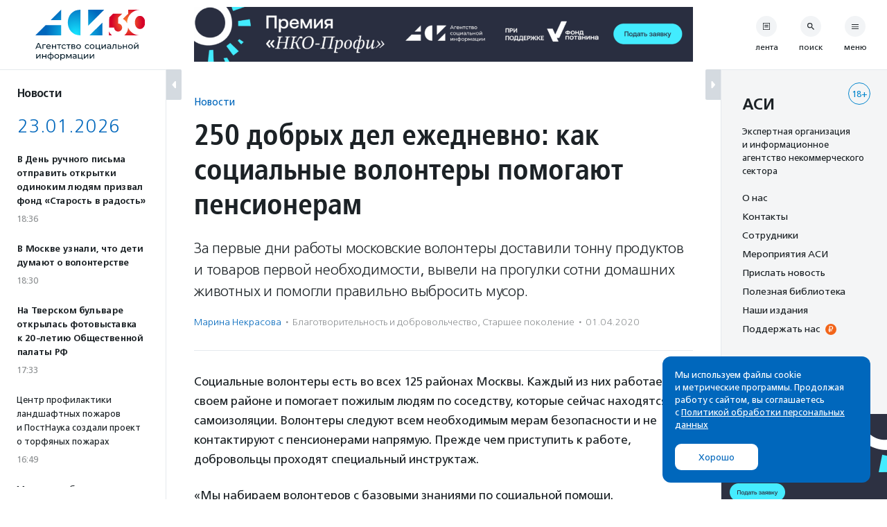

--- FILE ---
content_type: text/html; charset=UTF-8
request_url: https://asi.org.ru/news/2020/04/01/sotsialnye-volontery-moskvy/
body_size: 31352
content:
<!DOCTYPE html>
<html class="no-js" lang="ru-RU" prefix="article: http://ogp.me/ns/article#">
<head>
    <meta charset="UTF-8">
    <meta name="viewport" content="width=device-width, initial-scale=1">
    <meta name="HandheldFriendly" content="True">
    <link rel="profile" href="http://gmpg.org/xfn/11">
    <meta http-equiv="X-UA-Compatible" content="IE=edge" />

    <meta name='robots' content='index, follow, max-image-preview:large, max-snippet:-1, max-video-preview:-1' />
	<style>img:is([sizes="auto" i], [sizes^="auto," i]) { contain-intrinsic-size: 3000px 1500px }</style>
			<link rel="icon" href="https://asi.org.ru/wp-content/themes/asi-teplitsa/assets/img/favicon/favicon-32x32.png" sizes="32x32" />
		<link rel="icon" href="https://asi.org.ru/wp-content/themes/asi-teplitsa/assets/img/favicon/favicon-192x192.png" sizes="192x192" />
		<link rel="apple-touch-icon" href="https://asi.org.ru/wp-content/themes/asi-teplitsa/assets/img/favicon/favicon-180x180.png" />
		<meta name="msapplication-TileImage" content="https://asi.org.ru/wp-content/themes/asi-teplitsa/assets/img/favicon/favicon-270x270.png" />
		
	<!-- This site is optimized with the Yoast SEO plugin v26.2 - https://yoast.com/wordpress/plugins/seo/ -->
	<title>250 добрых дел ежедневно: как социальные волонтеры помогают пенсионерам - Агентство социальной информации</title>
	<meta name="description" content="За первые дни работы московские волонтеры доставили тонну продуктов и товаров первой необходимости, вывели на прогулки сотни домашних животных и помогли правильно выбросить мусор." />
	<link rel="canonical" href="https://asi.org.ru/news/2020/04/01/sotsialnye-volontery-moskvy/" />
	<meta property="og:locale" content="ru_RU" />
	<meta property="og:type" content="article" />
	<meta property="og:title" content="250 добрых дел ежедневно: как социальные волонтеры помогают пенсионерам - Агентство социальной информации" />
	<meta property="og:description" content="За первые дни работы московские волонтеры доставили тонну продуктов и товаров первой необходимости, вывели на прогулки сотни домашних животных и помогли правильно выбросить мусор." />
	<meta property="og:url" content="https://asi.org.ru/news/2020/04/01/sotsialnye-volontery-moskvy/" />
	<meta property="og:site_name" content="Агентство социальной информации" />
	<meta property="article:modified_time" content="2020-04-01T16:02:25+00:00" />
	<meta property="og:image" content="https://asi.org.ru/wp-content/uploads/2020/04/aviav.jpg" />
	<meta property="og:image:width" content="1024" />
	<meta property="og:image:height" content="682" />
	<meta property="og:image:type" content="image/jpeg" />
	<meta name="twitter:card" content="summary_large_image" />
	<script type="application/ld+json" class="yoast-schema-graph">{"@context":"https://schema.org","@graph":[{"@type":"WebPage","@id":"https://asi.org.ru/news/2020/04/01/sotsialnye-volontery-moskvy/","url":"https://asi.org.ru/news/2020/04/01/sotsialnye-volontery-moskvy/","name":"250 добрых дел ежедневно: как социальные волонтеры помогают пенсионерам - Агентство социальной информации","isPartOf":{"@id":"https://asi.org.ru/#website"},"datePublished":"2020-04-01T11:47:18+00:00","dateModified":"2020-04-01T16:02:25+00:00","description":"За первые дни работы московские волонтеры доставили тонну продуктов и товаров первой необходимости, вывели на прогулки сотни домашних животных и помогли правильно выбросить мусор.","breadcrumb":{"@id":"https://asi.org.ru/news/2020/04/01/sotsialnye-volontery-moskvy/#breadcrumb"},"inLanguage":"ru-RU","potentialAction":[{"@type":"ReadAction","target":["https://asi.org.ru/news/2020/04/01/sotsialnye-volontery-moskvy/"]}]},{"@type":"BreadcrumbList","@id":"https://asi.org.ru/news/2020/04/01/sotsialnye-volontery-moskvy/#breadcrumb","itemListElement":[{"@type":"ListItem","position":1,"name":"Главное меню","item":"https://asi.org.ru/"},{"@type":"ListItem","position":2,"name":"250 добрых дел ежедневно: как социальные волонтеры помогают пенсионерам"}]},{"@type":"WebSite","@id":"https://asi.org.ru/#website","url":"https://asi.org.ru/","name":"Агентство социальной информации","description":"Поддерживаем гражданские инициативы с 1994 года","publisher":{"@id":"https://asi.org.ru/#organization"},"alternateName":"АСИ","potentialAction":[{"@type":"SearchAction","target":{"@type":"EntryPoint","urlTemplate":"https://asi.org.ru/?s={search_term_string}"},"query-input":{"@type":"PropertyValueSpecification","valueRequired":true,"valueName":"search_term_string"}}],"inLanguage":"ru-RU"},{"@type":"Organization","@id":"https://asi.org.ru/#organization","name":"Агентство социальной информации","alternateName":"АСИ","url":"https://asi.org.ru/","logo":{"@type":"ImageObject","inLanguage":"ru-RU","@id":"https://asi.org.ru/#/schema/logo/image/","url":"https://asi.org.ru/wp-content/uploads/2023/02/about-logo.png","contentUrl":"https://asi.org.ru/wp-content/uploads/2023/02/about-logo.png","width":696,"height":696,"caption":"Агентство социальной информации"},"image":{"@id":"https://asi.org.ru/#/schema/logo/image/"}}]}</script>
	<!-- / Yoast SEO plugin. -->


<link rel='stylesheet' id='wp-block-library-css' href='https://asi.org.ru/wp-includes/css/dist/block-library/style.min.css' type='text/css' media='all' />
<style id='classic-theme-styles-inline-css' type='text/css'>
/*! This file is auto-generated */
.wp-block-button__link{color:#fff;background-color:#32373c;border-radius:9999px;box-shadow:none;text-decoration:none;padding:calc(.667em + 2px) calc(1.333em + 2px);font-size:1.125em}.wp-block-file__button{background:#32373c;color:#fff;text-decoration:none}
</style>
<style id='global-styles-inline-css' type='text/css'>
:root{--wp--preset--aspect-ratio--square: 1;--wp--preset--aspect-ratio--4-3: 4/3;--wp--preset--aspect-ratio--3-4: 3/4;--wp--preset--aspect-ratio--3-2: 3/2;--wp--preset--aspect-ratio--2-3: 2/3;--wp--preset--aspect-ratio--16-9: 16/9;--wp--preset--aspect-ratio--9-16: 9/16;--wp--preset--color--black: #10181D;--wp--preset--color--cyan-bluish-gray: #abb8c3;--wp--preset--color--white: #FFFFFF;--wp--preset--color--pale-pink: #f78da7;--wp--preset--color--vivid-red: #cf2e2e;--wp--preset--color--luminous-vivid-orange: #ff6900;--wp--preset--color--luminous-vivid-amber: #fcb900;--wp--preset--color--light-green-cyan: #7bdcb5;--wp--preset--color--vivid-green-cyan: #00d084;--wp--preset--color--pale-cyan-blue: #8ed1fc;--wp--preset--color--vivid-cyan-blue: #0693e3;--wp--preset--color--vivid-purple: #9b51e0;--wp--preset--color--blue: #0067BC;--wp--preset--color--orange: #F26419;--wp--preset--color--crayola: #0586CD;--wp--preset--color--columbia: #D5F2FE;--wp--preset--color--babyblue: #91C7F2;--wp--preset--color--slate: #7A878E;--wp--preset--color--aliceblue: #E5E9ED;--wp--preset--color--battleship: #838686;--wp--preset--color--cultured: #F4F5F6;--wp--preset--color--gainsboro: #D4DAE0;--wp--preset--gradient--vivid-cyan-blue-to-vivid-purple: linear-gradient(135deg,rgba(6,147,227,1) 0%,rgb(155,81,224) 100%);--wp--preset--gradient--light-green-cyan-to-vivid-green-cyan: linear-gradient(135deg,rgb(122,220,180) 0%,rgb(0,208,130) 100%);--wp--preset--gradient--luminous-vivid-amber-to-luminous-vivid-orange: linear-gradient(135deg,rgba(252,185,0,1) 0%,rgba(255,105,0,1) 100%);--wp--preset--gradient--luminous-vivid-orange-to-vivid-red: linear-gradient(135deg,rgba(255,105,0,1) 0%,rgb(207,46,46) 100%);--wp--preset--gradient--very-light-gray-to-cyan-bluish-gray: linear-gradient(135deg,rgb(238,238,238) 0%,rgb(169,184,195) 100%);--wp--preset--gradient--cool-to-warm-spectrum: linear-gradient(135deg,rgb(74,234,220) 0%,rgb(151,120,209) 20%,rgb(207,42,186) 40%,rgb(238,44,130) 60%,rgb(251,105,98) 80%,rgb(254,248,76) 100%);--wp--preset--gradient--blush-light-purple: linear-gradient(135deg,rgb(255,206,236) 0%,rgb(152,150,240) 100%);--wp--preset--gradient--blush-bordeaux: linear-gradient(135deg,rgb(254,205,165) 0%,rgb(254,45,45) 50%,rgb(107,0,62) 100%);--wp--preset--gradient--luminous-dusk: linear-gradient(135deg,rgb(255,203,112) 0%,rgb(199,81,192) 50%,rgb(65,88,208) 100%);--wp--preset--gradient--pale-ocean: linear-gradient(135deg,rgb(255,245,203) 0%,rgb(182,227,212) 50%,rgb(51,167,181) 100%);--wp--preset--gradient--electric-grass: linear-gradient(135deg,rgb(202,248,128) 0%,rgb(113,206,126) 100%);--wp--preset--gradient--midnight: linear-gradient(135deg,rgb(2,3,129) 0%,rgb(40,116,252) 100%);--wp--preset--font-size--small: 13px;--wp--preset--font-size--medium: 21px;--wp--preset--font-size--large: 32px;--wp--preset--font-size--x-large: 42px;--wp--preset--font-size--normal: 16px;--wp--preset--spacing--20: 0.44rem;--wp--preset--spacing--30: 0.67rem;--wp--preset--spacing--40: 1rem;--wp--preset--spacing--50: 1.5rem;--wp--preset--spacing--60: 2.25rem;--wp--preset--spacing--70: 3.38rem;--wp--preset--spacing--80: 5.06rem;--wp--preset--shadow--natural: 6px 6px 9px rgba(0, 0, 0, 0.2);--wp--preset--shadow--deep: 12px 12px 50px rgba(0, 0, 0, 0.4);--wp--preset--shadow--sharp: 6px 6px 0px rgba(0, 0, 0, 0.2);--wp--preset--shadow--outlined: 6px 6px 0px -3px rgba(255, 255, 255, 1), 6px 6px rgba(0, 0, 0, 1);--wp--preset--shadow--crisp: 6px 6px 0px rgba(0, 0, 0, 1);}:where(.is-layout-flex){gap: 0.5em;}:where(.is-layout-grid){gap: 0.5em;}body .is-layout-flex{display: flex;}.is-layout-flex{flex-wrap: wrap;align-items: center;}.is-layout-flex > :is(*, div){margin: 0;}body .is-layout-grid{display: grid;}.is-layout-grid > :is(*, div){margin: 0;}:where(.wp-block-columns.is-layout-flex){gap: 2em;}:where(.wp-block-columns.is-layout-grid){gap: 2em;}:where(.wp-block-post-template.is-layout-flex){gap: 1.25em;}:where(.wp-block-post-template.is-layout-grid){gap: 1.25em;}.has-black-color{color: var(--wp--preset--color--black) !important;}.has-cyan-bluish-gray-color{color: var(--wp--preset--color--cyan-bluish-gray) !important;}.has-white-color{color: var(--wp--preset--color--white) !important;}.has-pale-pink-color{color: var(--wp--preset--color--pale-pink) !important;}.has-vivid-red-color{color: var(--wp--preset--color--vivid-red) !important;}.has-luminous-vivid-orange-color{color: var(--wp--preset--color--luminous-vivid-orange) !important;}.has-luminous-vivid-amber-color{color: var(--wp--preset--color--luminous-vivid-amber) !important;}.has-light-green-cyan-color{color: var(--wp--preset--color--light-green-cyan) !important;}.has-vivid-green-cyan-color{color: var(--wp--preset--color--vivid-green-cyan) !important;}.has-pale-cyan-blue-color{color: var(--wp--preset--color--pale-cyan-blue) !important;}.has-vivid-cyan-blue-color{color: var(--wp--preset--color--vivid-cyan-blue) !important;}.has-vivid-purple-color{color: var(--wp--preset--color--vivid-purple) !important;}.has-black-background-color{background-color: var(--wp--preset--color--black) !important;}.has-cyan-bluish-gray-background-color{background-color: var(--wp--preset--color--cyan-bluish-gray) !important;}.has-white-background-color{background-color: var(--wp--preset--color--white) !important;}.has-pale-pink-background-color{background-color: var(--wp--preset--color--pale-pink) !important;}.has-vivid-red-background-color{background-color: var(--wp--preset--color--vivid-red) !important;}.has-luminous-vivid-orange-background-color{background-color: var(--wp--preset--color--luminous-vivid-orange) !important;}.has-luminous-vivid-amber-background-color{background-color: var(--wp--preset--color--luminous-vivid-amber) !important;}.has-light-green-cyan-background-color{background-color: var(--wp--preset--color--light-green-cyan) !important;}.has-vivid-green-cyan-background-color{background-color: var(--wp--preset--color--vivid-green-cyan) !important;}.has-pale-cyan-blue-background-color{background-color: var(--wp--preset--color--pale-cyan-blue) !important;}.has-vivid-cyan-blue-background-color{background-color: var(--wp--preset--color--vivid-cyan-blue) !important;}.has-vivid-purple-background-color{background-color: var(--wp--preset--color--vivid-purple) !important;}.has-black-border-color{border-color: var(--wp--preset--color--black) !important;}.has-cyan-bluish-gray-border-color{border-color: var(--wp--preset--color--cyan-bluish-gray) !important;}.has-white-border-color{border-color: var(--wp--preset--color--white) !important;}.has-pale-pink-border-color{border-color: var(--wp--preset--color--pale-pink) !important;}.has-vivid-red-border-color{border-color: var(--wp--preset--color--vivid-red) !important;}.has-luminous-vivid-orange-border-color{border-color: var(--wp--preset--color--luminous-vivid-orange) !important;}.has-luminous-vivid-amber-border-color{border-color: var(--wp--preset--color--luminous-vivid-amber) !important;}.has-light-green-cyan-border-color{border-color: var(--wp--preset--color--light-green-cyan) !important;}.has-vivid-green-cyan-border-color{border-color: var(--wp--preset--color--vivid-green-cyan) !important;}.has-pale-cyan-blue-border-color{border-color: var(--wp--preset--color--pale-cyan-blue) !important;}.has-vivid-cyan-blue-border-color{border-color: var(--wp--preset--color--vivid-cyan-blue) !important;}.has-vivid-purple-border-color{border-color: var(--wp--preset--color--vivid-purple) !important;}.has-vivid-cyan-blue-to-vivid-purple-gradient-background{background: var(--wp--preset--gradient--vivid-cyan-blue-to-vivid-purple) !important;}.has-light-green-cyan-to-vivid-green-cyan-gradient-background{background: var(--wp--preset--gradient--light-green-cyan-to-vivid-green-cyan) !important;}.has-luminous-vivid-amber-to-luminous-vivid-orange-gradient-background{background: var(--wp--preset--gradient--luminous-vivid-amber-to-luminous-vivid-orange) !important;}.has-luminous-vivid-orange-to-vivid-red-gradient-background{background: var(--wp--preset--gradient--luminous-vivid-orange-to-vivid-red) !important;}.has-very-light-gray-to-cyan-bluish-gray-gradient-background{background: var(--wp--preset--gradient--very-light-gray-to-cyan-bluish-gray) !important;}.has-cool-to-warm-spectrum-gradient-background{background: var(--wp--preset--gradient--cool-to-warm-spectrum) !important;}.has-blush-light-purple-gradient-background{background: var(--wp--preset--gradient--blush-light-purple) !important;}.has-blush-bordeaux-gradient-background{background: var(--wp--preset--gradient--blush-bordeaux) !important;}.has-luminous-dusk-gradient-background{background: var(--wp--preset--gradient--luminous-dusk) !important;}.has-pale-ocean-gradient-background{background: var(--wp--preset--gradient--pale-ocean) !important;}.has-electric-grass-gradient-background{background: var(--wp--preset--gradient--electric-grass) !important;}.has-midnight-gradient-background{background: var(--wp--preset--gradient--midnight) !important;}.has-small-font-size{font-size: var(--wp--preset--font-size--small) !important;}.has-medium-font-size{font-size: var(--wp--preset--font-size--medium) !important;}.has-large-font-size{font-size: var(--wp--preset--font-size--large) !important;}.has-x-large-font-size{font-size: var(--wp--preset--font-size--x-large) !important;}
:where(.wp-block-post-template.is-layout-flex){gap: 1.25em;}:where(.wp-block-post-template.is-layout-grid){gap: 1.25em;}
:where(.wp-block-columns.is-layout-flex){gap: 2em;}:where(.wp-block-columns.is-layout-grid){gap: 2em;}
:root :where(.wp-block-pullquote){font-size: 1.5em;line-height: 1.6;}
</style>
<link rel='stylesheet' id='messg-design-css' href='https://asi.org.ru/wp-content/themes/asi-teplitsa/assets/rev/bundle-v4-9313b299c5.css' type='text/css' media='all' />
<link rel="alternate" title="oEmbed (JSON)" type="application/json+oembed" href="https://asi.org.ru/wp-json/oembed/1.0/embed?url=https%3A%2F%2Fasi.org.ru%2Fnews%2F2020%2F04%2F01%2Fsotsialnye-volontery-moskvy%2F" />
<link rel="alternate" title="oEmbed (XML)" type="text/xml+oembed" href="https://asi.org.ru/wp-json/oembed/1.0/embed?url=https%3A%2F%2Fasi.org.ru%2Fnews%2F2020%2F04%2F01%2Fsotsialnye-volontery-moskvy%2F&#038;format=xml" />

                <script>
                    document.documentElement.classList.add("leyka-js");
                </script>
                <style>
                    :root {
                        --color-main: 		#1db318;
                        --color-main-dark: 	#1aa316;
                        --color-main-light: #acebaa;
                    }
                </style>

                <script>document.documentElement.className += " js";</script>
		<script>document.documentElement.className = document.documentElement.className.replace("no-js","js");</script>
	<meta name="author" content="Марина Некрасова" />		<style type="text/css" id="wp-custom-css">
			.wp-block-heading {
	margin-bottom: 1em;
}

.smi-note__text a {
	color: inherit;
}

.about__logo .asi-logo-30-mobile {
	display: none;
}		</style>
		</head>
<body
    x-data="{locked:false}"
    @body-lock.window="locked=true"
    @body-unlock.window="locked=false"
    :class="{
        'is-locked': locked || $store.layoutParts.bodyLocked(),
        'is-supernav': $store.layoutParts.bodySupernav(),
        'left-close': !$store.layoutParts.left,
        'right-close': !$store.layoutParts.right,
    }"
    id="top" class="wp-singular news-template-default single single-news postid-526262 wp-embed-responsive wp-theme-asi-teplitsa">
<a
    class="skip-link screen-reader-text"
    href="#content">Перейти к содержанию</a>

<div
    x-data="{}"
    :class="{'has-supernav': $store.layoutParts.supernav || $store.layoutParts.searchmodal }"
    class="the-site"><div class="layout">

<div
    x-data="{}"
    :class="{
        'is-mobile-open': $store.layoutParts.left_mobile,
        'is-mobile-closed': !$store.layoutParts.left_mobile,
        'under-sticky': $store.layoutParts.sticky_mobile
    }"
    class="layout__left"><script>
function leftColumn() {
	return  {

		toggle: function( e ) {
			this.$store.layoutParts.left = !this.$store.layoutParts.left;

			if( this.$store.layoutParts.left ) {
				// remove cookie
				docCookies.removeItem('left_close', "/" );
			}
			else {
				// add cookie
				docCookies.setItem('left_close', 1, null, "/");
			}
		},

		isCompactVisible: function() {
			
			if(this.$store.layoutParts.isMobileLayout()) {
				return false;
			}

			if(this.$store.layoutParts.left) {
				return false;
			}

			return true;
		},

		isFullpartVisible: function() {

			if(this.$store.layoutParts.isMobileLayout()) {
				return true;
			}

			if(!this.$store.layoutParts.left) {
				return false;
			}
			
			return true;
		},
	}
}
</script>
<div
	x-data="leftColumn"
	:class="$store.layoutParts.left ? 'is-open' : 'is-closed'"
	class="side-column side-column--left">

	<div class="side-column__header">
		<div class="site-branding">
			<a href="https://asi.org.ru/" class="site-branding__link">
					<img src="https://asi.org.ru/wp-content/themes/asi-teplitsa/assets/img/asi-logo-30-vertical.svg" class="asi-logo-30-desktop" alt="Агентство социальной информации">
	<img src="https://asi.org.ru/wp-content/themes/asi-teplitsa/assets/img/asi-logo-30.svg" class="asi-logo-30-mobile" alt="Агентство социальной информации">
				</a>
		</div>
	</div>

	<div class="side-column__content side-roll side-roll--left">
		<div class="side-roll__trigger">
			<button
				@click.prevent="toggle"
				class="column-trigger column-trigger--left">
				<svg class='svg-icon icon-triangle-left'><use xlink:href='https://asi.org.ru/wp-content/themes/asi-teplitsa/assets/rev/svg-0812d9b2d0.svg#icon-triangle-left' /></svg></button>
		</div>

		<div
			x-show="isCompactVisible"
			x-cloak
			class="side-roll__compact side-compact">

			<div class="side-compact__title side_feed">
				<div class="title-as-label">
					Новости				</div>
			</div>
		</div>

		<div
			x-show="isFullpartVisible"
			x-transition
			class="side-roll__content left-roll left-roll--side_feed">
			
			<div class="left-roll__frame">
				<div class="left-roll__title">
					Новости				</div>

				<div class="left-roll__frame-content left-frame">
					<div class="left-scroll">
													<div class='shortnews'><div class='shortnews__date'>23.01.2026</div><div class='shortnews__item'>    <article class="news-compact news-compact--important">
        <a href="https://asi.org.ru/news/2026/01/23/v-den-ruchnogo-pisma-otpravit-otkrytki-odinokim-lyudyam-prizval-fond-starost-v-radost/" class="news-compact__link card-link">
                    <div class="news-compact__title">
            В День ручного письма отправить открытки одиноким людям призвал фонд «Старость в радость»        </div>
                        <div class="news-compact__meta">
            <div class='metalist card'><span class='0 order-1'>18:36</span></div>        </div>
            </a>
    </article>
    </div><div class='shortnews__item'>    <article class="news-compact news-compact--important">
        <a href="https://asi.org.ru/news/2026/01/23/v-moskve-uznali-chto-deti-dumayut-o-volonterstve/" class="news-compact__link card-link">
                    <div class="news-compact__title">
            В Москве узнали, что дети думают о волонтерстве        </div>
                        <div class="news-compact__meta">
            <div class='metalist card'><span class='0 order-1'>18:30</span></div>        </div>
            </a>
    </article>
    </div><div class='shortnews__item'>    <article class="news-compact news-compact--important">
        <a href="https://asi.org.ru/news/2026/01/23/na-tverskom-bulvare-otkrylas-fotovystavka-obshhestvennaya-palata-rossii-fotohronika-20-letiya-v-liczah/" class="news-compact__link card-link">
                    <div class="news-compact__title">
            На Тверском бульваре открылась фотовыставка к 20-летию Общественной палаты РФ        </div>
                        <div class="news-compact__meta">
            <div class='metalist card'><span class='0 order-1'>17:33</span></div>        </div>
            </a>
    </article>
    </div><div class='shortnews__item'>    <article class="news-compact">
        <a href="https://asi.org.ru/news/2026/01/23/czentr-profilaktiki-landshaftnyh-pozharov-i-postnauka-sozdali-proekt-o-torfyanyh-pozharah/" class="news-compact__link card-link">
                    <div class="news-compact__title">
            Центр профилактики ландшафтных пожаров и ПостНаука создали проект о торфяных пожарах        </div>
                        <div class="news-compact__meta">
            <div class='metalist card'><span class='0 order-1'>16:49</span></div>        </div>
            </a>
    </article>
    </div><div class='shortnews__item'>    <article class="news-compact">
        <a href="https://asi.org.ru/news/2026/01/23/minzdrav-obnovil-rekomendaczii-po-lecheniyu-gepatita-s/" class="news-compact__link card-link">
                    <div class="news-compact__title">
            Минздрав обновил рекомендации по лечению гепатита С        </div>
                        <div class="news-compact__meta">
            <div class='metalist card'><span class='0 order-1'>16:12</span></div>        </div>
            </a>
    </article>
    </div><div class='shortnews__item'>    <article class="news-compact news-compact--important">
        <a href="https://asi.org.ru/news/2026/01/23/61-rossiyan-v-krupnyh-gorodah-zhertvuyut-na-blagotvoritelnost-opros/" class="news-compact__link card-link">
                    <div class="news-compact__title">
            61% россиян в крупных городах участвует в благотворительности — опрос        </div>
                        <div class="news-compact__meta">
            <div class='metalist card'><span class='0 order-1'>15:57</span></div>        </div>
            </a>
    </article>
    </div><div class='shortnews__banner'>	<div
		x-data="targaItem('left_top')"
		x-cloak
		x-show="visible"
		x-transition
		:class="{ 
			'targa--left_top': visible, 
			'targa--hidden': !visible, 
			'targa--hidden-on-desktop': hide_on_desktop, 
			'targa--hidden-on-mobile': hide_on_mobile 
		}"
		class="targa">
			<a :href="link" class="targa__link" target="_blank" rel="noopener,nofollow">
				<img :src="src" :alt="title" class="common">
				<template x-if="mobile">
					<img :src="mobile" :alt="title" class="mobile">
				</template>
			</a>
		</div>
	</div><div class='shortnews__item'>    <article class="news-compact news-compact--important">
        <a href="https://asi.org.ru/news/2026/01/23/aeroporty-stanut-udobnee-dlya-lyudej-s-invalidnostyu/" class="news-compact__link card-link">
                    <div class="news-compact__title">
            Аэропорты станут доступнее для людей с инвалидностью        </div>
                        <div class="news-compact__meta">
            <div class='metalist card'><span class='0 order-1'>14:33</span></div>        </div>
            </a>
    </article>
    </div><div class='shortnews__item'>    <article class="news-compact news-compact--important">
        <a href="https://asi.org.ru/news/2026/01/23/nabor-na-programmu-nastavnichestvo-provodit-moskovskaya-set-kovorking-czentrov-nko/" class="news-compact__link card-link">
                    <div class="news-compact__title">
            Набор на программу «Наставничество» проводит московская сеть коворкинг-центров НКО        </div>
                        <div class="news-compact__meta">
            <div class='metalist card'><span class='0 order-1'>14:24</span></div>        </div>
            </a>
    </article>
    </div><div class='shortnews__item'>    <article class="news-compact news-compact--important">
        <a href="https://asi.org.ru/news/2026/01/23/shkoly-i-mvd-budut-obmenivatsya-dannymi-o-detyah-migrantov/" class="news-compact__link card-link">
                    <div class="news-compact__title">
            Школы и МВД будут обмениваться данными о детях мигрантов        </div>
                        <div class="news-compact__meta">
            <div class='metalist card'><span class='0 order-1'>13:46</span></div>        </div>
            </a>
    </article>
    </div><div class='shortnews__item'>    <article class="news-compact">
        <a href="https://asi.org.ru/report/2026/01/23/86-detej-iz-semej-v-trudnoj-situaczii-vstretili-novyj-god-doma-blagodarya-fondu-yasnoe-delo/" class="news-compact__link card-link">
                    <div class="news-compact__title">
            86 детей из семей в трудной ситуации встретили Новый год дома благодаря фонду «Ясное дело»        </div>
                        <div class="news-compact__meta">
            <div class='metalist card'><span class='0 order-1'>13:36</span><span class='sep'>&middot;</span><span class='1 order-2'>Прислано НКО</span></div>        </div>
            </a>
    </article>
    </div><div class='shortnews__item'>    <article class="news-compact">
        <a href="https://asi.org.ru/report/2026/01/23/dvizhenie-dorogami-dobra-otkrylo-sbor-kryshechek-v-ekaterinburge/" class="news-compact__link card-link">
                    <div class="news-compact__title">
            Движение «Дорогами добра» открыло сбор крышечек в Екатеринбурге        </div>
                        <div class="news-compact__meta">
            <div class='metalist card'><span class='0 order-1'>12:25</span><span class='sep'>&middot;</span><span class='1 order-2'>Прислано НКО</span></div>        </div>
            </a>
    </article>
    </div><div class='shortnews__date'>22.01.2026</div><div class='shortnews__item'>    <article class="news-compact news-compact--important">
        <a href="https://asi.org.ru/news/2026/01/22/moskvichi-mogut-sdat-odinokie-perchatki-i-varezhki/" class="news-compact__link card-link">
                    <div class="news-compact__title">
            Москвичи могут сдать одинокие перчатки и варежки        </div>
                        <div class="news-compact__meta">
            <div class='metalist card'><span class='0 order-1'>18:07</span></div>        </div>
            </a>
    </article>
    </div><div class='shortnews__item'>    <article class="news-compact">
        <a href="https://asi.org.ru/news/2026/01/22/fond-nash-norilsk-nachal-prinimat-zayavki-na-finansirovanie-dolgosrochnyh-proektov/" class="news-compact__link card-link">
                    <div class="news-compact__title">
            Фонд «Наш Норильск» начал принимать заявки на финансирование долгосрочных проектов        </div>
                        <div class="news-compact__meta">
            <div class='metalist card'><span class='0 order-1'>17:59</span></div>        </div>
            </a>
    </article>
    </div><div class='shortnews__item'>    <article class="news-compact news-compact--important">
        <a href="https://asi.org.ru/news/2026/01/22/dlya-nko-sozdali-telegram-kanal-s-vakansiyami-i-prozrachnymi-zarplatami/" class="news-compact__link card-link">
                    <div class="news-compact__title">
            Для НКО создали телеграм-канал с вакансиями и прозрачными зарплатами        </div>
                        <div class="news-compact__meta">
            <div class='metalist card'><span class='0 order-1'>17:48</span></div>        </div>
            </a>
    </article>
    </div><div class='shortnews__item'>    <article class="news-compact news-compact--important">
        <a href="https://asi.org.ru/news/2026/01/22/prilozheniya-sistem-dlya-nepreryvnogo-monitoringa-urovnya-glyukozy-dobavyat-v-belyj-spisok/" class="news-compact__link card-link">
                    <div class="news-compact__title">
            Приложения систем для непрерывного мониторинга уровня глюкозы добавят в «белый список» интернета        </div>
                        <div class="news-compact__meta">
            <div class='metalist card'><span class='0 order-1'>17:36</span></div>        </div>
            </a>
    </article>
    </div><div class='shortnews__banner'>	<div
		x-data="targaItem('left_bottom')"
		x-cloak
		x-show="visible"
		x-transition
		:class="{ 
			'targa--left_bottom': visible, 
			'targa--hidden': !visible, 
			'targa--hidden-on-desktop': hide_on_desktop, 
			'targa--hidden-on-mobile': hide_on_mobile 
		}"
		class="targa">
			<a :href="link" class="targa__link" target="_blank" rel="noopener,nofollow">
				<img :src="src" :alt="title" class="common">
				<template x-if="mobile">
					<img :src="mobile" :alt="title" class="mobile">
				</template>
			</a>
		</div>
	</div><div class='shortnews__item'>    <article class="news-compact">
        <a href="https://asi.org.ru/report/2026/01/22/onlain-gid-po-igram-pomozhet-ukrepit-emoczionalnye-svyazi-v-semyah/" class="news-compact__link card-link">
                    <div class="news-compact__title">
            Онлайн-гид по играм поможет укрепить эмоциональные связи в семьях        </div>
                        <div class="news-compact__meta">
            <div class='metalist card'><span class='0 order-1'>17:24</span><span class='sep'>&middot;</span><span class='1 order-2'>Прислано НКО</span></div>        </div>
            </a>
    </article>
    </div><div class='shortnews__item'>    <article class="news-compact">
        <a href="https://asi.org.ru/news/2026/01/22/startoval-grantovyj-konkurs-podderzhki-soczialnyh-inicziativ-stalnoe-derevo/" class="news-compact__link card-link">
                    <div class="news-compact__title">
            Стартовал грантовый конкурс поддержки социальных инициатив «Стальное дерево»        </div>
                        <div class="news-compact__meta">
            <div class='metalist card'><span class='0 order-1'>17:05</span></div>        </div>
            </a>
    </article>
    </div><div class='shortnews__item'>    <article class="news-compact">
        <a href="https://asi.org.ru/report/2026/01/22/nochlezhka-obyavila-sbor-spasatelnyh-odeyal-dlya-bezdomnyh-lyudei/" class="news-compact__link card-link">
                    <div class="news-compact__title">
            «Ночлежка» объявила сбор спасательных одеял для бездомных людей        </div>
                        <div class="news-compact__meta">
            <div class='metalist card'><span class='0 order-1'>16:15</span><span class='sep'>&middot;</span><span class='1 order-2'>Прислано НКО</span></div>        </div>
            </a>
    </article>
    </div><div class='shortnews__item'>    <article class="news-compact">
        <a href="https://asi.org.ru/report/2026/01/22/roditeli-detei-s-narusheniyami-rechi-priglashayutsya-k-uchastiyu-v-oprose-ob-adk/" class="news-compact__link card-link">
                    <div class="news-compact__title">
            Родители детей с нарушениями речи приглашаются к участию в опросе об АДК        </div>
                        <div class="news-compact__meta">
            <div class='metalist card'><span class='0 order-1'>14:50</span><span class='sep'>&middot;</span><span class='1 order-2'>Прислано НКО</span></div>        </div>
            </a>
    </article>
    </div><div class='shortnews__item'>    <article class="news-compact news-compact--important">
        <a href="https://asi.org.ru/news/2026/01/22/dlya-raboty-na-telefone-doveriya-dlya-muzhchin-trebuyutsya-volontery-psihologi/" class="news-compact__link card-link">
                    <div class="news-compact__title">
            Для работы на телефоне доверия для мужчин требуются волонтеры-психологи        </div>
                        <div class="news-compact__meta">
            <div class='metalist card'><span class='0 order-1'>13:26</span></div>        </div>
            </a>
    </article>
    </div><div class='shortnews__item'>    <article class="news-compact">
        <a href="https://asi.org.ru/news/2026/01/22/v-moskve-obyavlen-konkurs-put-k-karere-dlya-molodyh-speczialistov-s-invalidnostyu/" class="news-compact__link card-link">
                    <div class="news-compact__title">
            В Москве объявлен конкурс «Путь к карьере» для молодых специалистов с инвалидностью        </div>
                        <div class="news-compact__meta">
            <div class='metalist card'><span class='0 order-1'>12:36</span></div>        </div>
            </a>
    </article>
    </div><div class='shortnews__item'>    <article class="news-compact">
        <a href="https://asi.org.ru/report/2026/01/22/nachal-rabotu-czentr-kompetenczij-fonda-najdi-semyu/" class="news-compact__link card-link">
                    <div class="news-compact__title">
            Начал работу центр компетенций фонда «Найди семью»        </div>
                        <div class="news-compact__meta">
            <div class='metalist card'><span class='0 order-1'>12:35</span><span class='sep'>&middot;</span><span class='1 order-2'>Прислано НКО</span></div>        </div>
            </a>
    </article>
    </div><div class='shortnews__item'>    <article class="news-compact news-compact--important">
        <a href="https://asi.org.ru/news/2026/01/22/agentstvo-soczialnoj-informaczii-otkrylo-biblioteku-dlya-nko/" class="news-compact__link card-link">
                    <div class="news-compact__title">
            Агентство социальной информации открыло библиотеку полезного контента для НКО        </div>
                        <div class="news-compact__meta">
            <div class='metalist card'><span class='0 order-1'>11:38</span></div>        </div>
            </a>
    </article>
    </div><div class='shortnews__item'>    <article class="news-compact">
        <a href="https://asi.org.ru/report/2026/01/22/blagotvoritelnaya-lyzhnya-samoe-vremya-zhit-proidet-v-den-vseh-vlyublennyh/" class="news-compact__link card-link">
                    <div class="news-compact__title">
            Благотворительная лыжня «Самое время жить» пройдет в День всех влюбленных        </div>
                        <div class="news-compact__meta">
            <div class='metalist card'><span class='0 order-1'>10:32</span><span class='sep'>&middot;</span><span class='1 order-2'>Прислано НКО</span></div>        </div>
            </a>
    </article>
    </div><div class='shortnews__date'>21.01.2026</div><div class='shortnews__item'>    <article class="news-compact">
        <a href="https://asi.org.ru/news/2026/01/21/mezhregionalnye-etapy-festivalya-inklyuziv-dens-proidut-vesnoi-2026-goda/" class="news-compact__link card-link">
                    <div class="news-compact__title">
            Межрегиональные этапы фестиваля «Инклюзив Дэнс» пройдут весной 2026 года        </div>
                        <div class="news-compact__meta">
            <div class='metalist card'><span class='0 order-1'>16:41</span></div>        </div>
            </a>
    </article>
    </div><div class='shortnews__item'>    <article class="news-compact news-compact--important">
        <a href="https://asi.org.ru/news/2026/01/21/v-programmu-oms-vklyuchili-neinvazivnoe-prenatalnoe-testirovanie/" class="news-compact__link card-link">
                    <div class="news-compact__title">
            В программу ОМС включили неинвазивное пренатальное тестирование        </div>
                        <div class="news-compact__meta">
            <div class='metalist card'><span class='0 order-1'>16:25</span></div>        </div>
            </a>
    </article>
    </div><div class='shortnews__item'>    <article class="news-compact">
        <a href="https://asi.org.ru/report/2026/01/21/fond-sdelaem-vmeste-otkryl-sbor-pomoshhi-postradavshim-pri-atake-bpla-v-adygee/" class="news-compact__link card-link">
                    <div class="news-compact__title">
            Фонд «Сделаем вместе» открыл сбор помощи пострадавшим при атаке БПЛА в Адыгее        </div>
                        <div class="news-compact__meta">
            <div class='metalist card'><span class='0 order-1'>16:24</span><span class='sep'>&middot;</span><span class='1 order-2'>Прислано НКО</span></div>        </div>
            </a>
    </article>
    </div><div class='shortnews__item'>    <article class="news-compact">
        <a href="https://asi.org.ru/news/2026/01/21/det-v-bolniczah-i-soczialnyh-czentrah-poluchili-450-tysyach-knig-ot-fesco/" class="news-compact__link card-link">
                    <div class="news-compact__title">
            FESCO передал детям в больницах, социальных центрах и библиотеках больше 450 тысяч книг        </div>
                        <div class="news-compact__meta">
            <div class='metalist card'><span class='0 order-1'>14:24</span></div>        </div>
            </a>
    </article>
    </div><div class='shortnews__item'>    <article class="news-compact">
        <a href="https://asi.org.ru/report/2026/01/21/moskvicham-predlagayut-proiti-besplatnye-kursy-perepodgotovki-s-trudoustroistvom/" class="news-compact__link card-link">
                    <div class="news-compact__title">
            Москвичам предлагают пройти бесплатные курсы переподготовки с трудоустройством        </div>
                        <div class="news-compact__meta">
            <div class='metalist card'><span class='0 order-1'>13:30</span><span class='sep'>&middot;</span><span class='1 order-2'>Прислано НКО</span></div>        </div>
            </a>
    </article>
    </div><div class='shortnews__item'>    <article class="news-compact">
        <a href="https://asi.org.ru/report/2026/01/21/kuhnya-nko-otkryla-nabor-na-onlain-masterskie-po-oczenke-grantovyh-zayavok/" class="news-compact__link card-link">
                    <div class="news-compact__title">
            «Кухня НКО» открыла набор на онлайн-мастерские по оценке грантовых заявок        </div>
                        <div class="news-compact__meta">
            <div class='metalist card'><span class='0 order-1'>12:50</span><span class='sep'>&middot;</span><span class='1 order-2'>Прислано НКО</span></div>        </div>
            </a>
    </article>
    </div><div class='shortnews__all'><a href='https://asi.org.ru/ngonews/' class=''>Все новости</a></div></div>											</div>
				</div>
			</div>

		</div><!-- /.left-roll -->

	</div><!-- /.side-column__content -->

</div><!-- /.side-column -->
</div>

<div id="content" class="layout__center">

    <script>
    function mobileHeader() {
        return {
            supernavHeight: 0,
            sticky: false,
            headerHeight: 113,
            navHeight: 38,
            stickyLimit: 113,

            init: function() {
                this.stickyUpdate();
            },

            onResize: function() {
                this.stickyUpdate(); 
            },

            onScroll: function() {
                this.stickyUpdate();
            },

            stickyUpdate: function() {
                const st = parseInt(this.getscrollTop());

                if ( st >= this.stickyLimit ) {
                    this.sticky = true;
                    this.$store.layoutParts.sticky_mobile = true;
                }
                else {
                    this.sticky = false;
                    this.$store.layoutParts.sticky_mobile = false;
                }
            },

            getscrollTop() {
                return document.documentElement.scrollTop || document.body.scrollTop;
            },

            toggleLeft: function( ev ) {

                this.$store.layoutParts.left_mobile = !this.$store.layoutParts.left_mobile;

                if( this.$store.layoutParts.left_mobile  ) {
                    // close other panels 
                    this.$store.layoutParts.right_mobile = false;
                    this.$store.layoutParts.supernav_mobile = false;
                    this.$store.layoutParts.searchmodal = false;
                }
            },

            toggleRight: function( ev ) {

                this.$store.layoutParts.right_mobile = !this.$store.layoutParts.right_mobile;

                if( this.$store.layoutParts.right_mobile  ) {
                    // close other panels 
                    this.$store.layoutParts.left_mobile = false;
                    this.$store.layoutParts.supernav_mobile = false;
                    this.$store.layoutParts.searchmodal = false;
                }
            },
            
            toggleMenu: function( ev ) {
                this.$store.layoutParts.supernav_mobile = !this.$store.layoutParts.supernav_mobile;

                if( this.$store.layoutParts.supernav_mobile  ) {
                    // close other panels 
                    this.$store.layoutParts.left_mobile = false;
                    this.$store.layoutParts.right_mobile = false;
                    this.$store.layoutParts.searchmodal = false;
                }
            },

            toggleSearch: function( ev ) {
                this.$store.layoutParts.searchmodal = !this.$store.layoutParts.searchmodal;

                if( this.$store.layoutParts.searchmodal  ) {
                    // close other panels 
                    this.$store.layoutParts.supernav_mobile  = false;
                    this.$store.layoutParts.left_mobile = false;
                    this.$store.layoutParts.right_mobile = false;
                }
            }
        }
    }
</script>
<div
    x-data="mobileHeader()"
    @resize.window="onResize"
    @scroll.window="onScroll"
    id="js-mobile-header"
    :class="{'sticky': sticky}"
    class="mobile-header">

    <div class="mobile-header__logo">
        <div class="site-branding">
            <a href="https://asi.org.ru/" class="site-branding__link">
                	<img src="https://asi.org.ru/wp-content/themes/asi-teplitsa/assets/img/asi-logo-30-vertical.svg" class="asi-logo-30-desktop" alt="Агентство социальной информации">
	<img src="https://asi.org.ru/wp-content/themes/asi-teplitsa/assets/img/asi-logo-30.svg" class="asi-logo-30-mobile" alt="Агентство социальной информации">
	            </a>
        </div>
    </div>

    <div class="mobile-header__nav js-nav-panel">

        <div class="mobile-header__trigger">
            <a
                @click.prevent="toggleLeft($event)"
                :class="{'is-active ': $store.layoutParts.left_mobile}"
                href="#" class="mobile-nav-trigger">
                <span class="label">Новости</span>
                <span class="icon">
                    <svg class='svg-icon icon-dot'><use xlink:href='https://asi.org.ru/wp-content/themes/asi-teplitsa/assets/rev/svg-0812d9b2d0.svg#icon-dot' /></svg>                    <svg class='svg-icon icon-close-round'><use xlink:href='https://asi.org.ru/wp-content/themes/asi-teplitsa/assets/rev/svg-0812d9b2d0.svg#icon-close-round' /></svg>                </span>
            </a>
        </div>

        <div class="mobile-header__trigger">
            <a
                @click.prevent="toggleRight($event)"
                :class="{'is-active ': $store.layoutParts.right_mobile}"
                href="#" class="mobile-nav-trigger">
                <span class="label">Сервисы</span>
                <span class="icon">
                    <svg class='svg-icon icon-gear-light'><use xlink:href='https://asi.org.ru/wp-content/themes/asi-teplitsa/assets/rev/svg-0812d9b2d0.svg#icon-gear-light' /></svg>                    <svg class='svg-icon icon-close-round'><use xlink:href='https://asi.org.ru/wp-content/themes/asi-teplitsa/assets/rev/svg-0812d9b2d0.svg#icon-close-round' /></svg>                </span>
            </a>
        </div>

        <div class="mobile-header__trigger">
           <a
                @click.prevent="toggleSearch($event)"
                :class="{'is-active ': $store.layoutParts.searchmodal}"
                href="#" class="mobile-nav-trigger">
               <span class="label">Поиск</span>
                <span class="icon">
                    <svg class='svg-icon icon-search-alt'><use xlink:href='https://asi.org.ru/wp-content/themes/asi-teplitsa/assets/rev/svg-0812d9b2d0.svg#icon-search-alt' /></svg>                    <svg class='svg-icon icon-close-round'><use xlink:href='https://asi.org.ru/wp-content/themes/asi-teplitsa/assets/rev/svg-0812d9b2d0.svg#icon-close-round' /></svg>                </span>
           </a>
        </div>

        <div class="mobile-header__trigger">
           <a
                @click.prevent="toggleMenu($event)"
                :class="{'is-active ': $store.layoutParts.supernav_mobile}"
                href="#" class="mobile-nav-trigger">
               <span class="label">Меню</span>
                <span class="icon">
                    <svg class='svg-icon icon-menu-light'><use xlink:href='https://asi.org.ru/wp-content/themes/asi-teplitsa/assets/rev/svg-0812d9b2d0.svg#icon-menu-light' /></svg>                    <svg class='svg-icon icon-close-round'><use xlink:href='https://asi.org.ru/wp-content/themes/asi-teplitsa/assets/rev/svg-0812d9b2d0.svg#icon-close-round' /></svg>                </span>
           </a>
        </div>
        
    </div><!-- /js-nav-panel -->

</div>

    <div class="center-column">
        <div class="center-column__age"><div class="age-badge">18+</div>
	</div>
        <div class="center-column__header">	<div
		x-data="targaItem('top')"
		x-cloak
		x-show="visible"
		x-transition
		:class="{ 
			'targa--top': visible, 
			'targa--hidden': !visible, 
			'targa--hidden-on-desktop': hide_on_desktop, 
			'targa--hidden-on-mobile': hide_on_mobile 
		}"
		class="targa">
			<a :href="link" class="targa__link" target="_blank" rel="noopener,nofollow">
				<img :src="src" :alt="title" class="common">
				<template x-if="mobile">
					<img :src="mobile" :alt="title" class="mobile">
				</template>
			</a>
		</div>
	</div>

<div class="center-column__content">

<article class="article">

    <header class="article__header article-header has-no-thumbnail">

        <div class="article-header__crumb">
            <a href='https://asi.org.ru/ngonews/'>Новости</a>        </div>

        <div class="article-header__title">
            <h1 class="article-title">
                250 добрых дел ежедневно: как социальные волонтеры помогают пенсионерам            </h1>
        </div>
    
        <div class="article-header__lead">
            <p>За первые дни работы московские волонтеры доставили тонну продуктов и товаров первой необходимости, вывели на прогулки сотни домашних животных и помогли правильно выбросить мусор. </p>
        </div>

        <div class="article-header__meta">
            <div class='metalist single'><span class='authors order-1'><a href='https://asi.org.ru/people/marina-nekrasova/'>Марина Некрасова</a></span><span class='sep'>&middot;</span><span class='topics order-2'><a href='https://asi.org.ru/topic/people-charity/charity/'>Благотвори&shy;тель&shy;ность и доброволь&shy;чест&shy;во</a>, <a href='https://asi.org.ru/topic/people-charity/ageing/'>Старшее поколение</a></span><span class='sep'>&middot;</span><span class='date order-3'>01.04.2020</span></div>        </div>

    </header>

    
    <div class="article__content article-content">

        <div class="the-content">
            <p>Социальные волонтеры есть во всех 125 районах Москвы. Каждый из них работает в своем районе и помогает пожилым людям по соседству, которые сейчас находятся в самоизоляции. Волонтеры следуют всем необходимым мерам безопасности и не контактируют с пенсионерами напрямую. Прежде чем приступить к работе, добровольцы проходят специальный инструктаж.</p>
<blockquote><p>«Мы набираем волонтеров с базовыми знаниями по социальной помощи. Определяющим для нас является опыт волонтера в социальной сфере или в благотворительной организации», – поясняет руководитель специализированного центра занятости «Моя карьера» <strong>Ирина Швец</strong>.</p></blockquote>
<p>Большинство заявок от старшего поколения – это просьбы о прогулках с питомцами. Если у животного сложный характер, добровольцам помогают специально обученные зооволонтеры из НКО и кинологических ассоциаций. Среди них &#8212; центр реабилитации животных «Юна», Фонд помощи шнауцерам, благотворительный фонд «Дарящие надежду» и другие. Они взяли 100 питомцев под постоянную опеку.</p>
<p>Пенсионеры также просят доставить продукты и горячее питание, купить лекарства и корм для домашних животных. Как отмечают в департаменте, иногда от заказов отказываются, если соседи уже купили все необходимое.</p>
<p>Подробнее о работе волонтеров можно узнать на <a href="https://ya-doma.ru/">сайте</a> &#171;Я дома&#187;. Здесь собрано более 100 инициатив госучреждений, некоммерческих организаций и бизнеса, создана платформа для взаимопомощи.</p>
<p><strong>Подписывайтесь на </strong><a href="https://t.me/asi_info"><strong>телеграм-канал АСИ</strong></a><strong>.</strong></p>
                    </div>
    </div>

    <footer class="article__footer article-footer">

        
        <div class="article-footer__sharing">
            <div class="sharing">
    <ul class="sharing__buttons">
            <li class="sharing__item vk"><a href="https://vk.com/share.php?url=https%3A%2F%2Fasi.org.ru%2Fnews%2F2020%2F04%2F01%2Fsotsialnye-volontery-moskvy%2F&title=250+%D0%B4%D0%BE%D0%B1%D1%80%D1%8B%D1%85+%D0%B4%D0%B5%D0%BB+%D0%B5%D0%B6%D0%B5%D0%B4%D0%BD%D0%B5%D0%B2%D0%BD%D0%BE%3A+%D0%BA%D0%B0%D0%BA+%D1%81%D0%BE%D1%86%D0%B8%D0%B0%D0%BB%D1%8C%D0%BD%D1%8B%D0%B5+%D0%B2%D0%BE%D0%BB%D0%BE%D0%BD%D1%82%D0%B5%D1%80%D1%8B+%D0%BF%D0%BE%D0%BC%D0%BE%D0%B3%D0%B0%D1%8E%D1%82+%D0%BF%D0%B5%D0%BD%D1%81%D0%B8%D0%BE%D0%BD%D0%B5%D1%80%D0%B0%D0%BC" target="_blank"><svg class='svg-icon icon-vk'><use xlink:href='https://asi.org.ru/wp-content/themes/asi-teplitsa/assets/rev/svg-0812d9b2d0.svg#icon-vk' /></svg></a></li>
            <li class="sharing__item twitter"><a href="https://twitter.com/intent/tweet?url=https%3A%2F%2Fasi.org.ru%2Fnews%2F2020%2F04%2F01%2Fsotsialnye-volontery-moskvy%2F&text=250+%D0%B4%D0%BE%D0%B1%D1%80%D1%8B%D1%85+%D0%B4%D0%B5%D0%BB+%D0%B5%D0%B6%D0%B5%D0%B4%D0%BD%D0%B5%D0%B2%D0%BD%D0%BE%3A+%D0%BA%D0%B0%D0%BA+%D1%81%D0%BE%D1%86%D0%B8%D0%B0%D0%BB%D1%8C%D0%BD%D1%8B%D0%B5+%D0%B2%D0%BE%D0%BB%D0%BE%D0%BD%D1%82%D0%B5%D1%80%D1%8B+%D0%BF%D0%BE%D0%BC%D0%BE%D0%B3%D0%B0%D1%8E%D1%82+%D0%BF%D0%B5%D0%BD%D1%81%D0%B8%D0%BE%D0%BD%D0%B5%D1%80%D0%B0%D0%BC" target="_blank"><svg class='svg-icon icon-twitter'><use xlink:href='https://asi.org.ru/wp-content/themes/asi-teplitsa/assets/rev/svg-0812d9b2d0.svg#icon-twitter' /></svg></a></li>
            <li class="sharing__item telegram"><a href="https://t.me/share?url=https%3A%2F%2Fasi.org.ru%2Fnews%2F2020%2F04%2F01%2Fsotsialnye-volontery-moskvy%2F&text=250+%D0%B4%D0%BE%D0%B1%D1%80%D1%8B%D1%85+%D0%B4%D0%B5%D0%BB+%D0%B5%D0%B6%D0%B5%D0%B4%D0%BD%D0%B5%D0%B2%D0%BD%D0%BE%3A+%D0%BA%D0%B0%D0%BA+%D1%81%D0%BE%D1%86%D0%B8%D0%B0%D0%BB%D1%8C%D0%BD%D1%8B%D0%B5+%D0%B2%D0%BE%D0%BB%D0%BE%D0%BD%D1%82%D0%B5%D1%80%D1%8B+%D0%BF%D0%BE%D0%BC%D0%BE%D0%B3%D0%B0%D1%8E%D1%82+%D0%BF%D0%B5%D0%BD%D1%81%D0%B8%D0%BE%D0%BD%D0%B5%D1%80%D0%B0%D0%BC" target="_blank"><svg class='svg-icon icon-telegram'><use xlink:href='https://asi.org.ru/wp-content/themes/asi-teplitsa/assets/rev/svg-0812d9b2d0.svg#icon-telegram' /></svg></a></li>
            <li class="sharing__item ok"><a href="https://connect.ok.ru/offer?url=https%3A%2F%2Fasi.org.ru%2Fnews%2F2020%2F04%2F01%2Fsotsialnye-volontery-moskvy%2F&title=250+%D0%B4%D0%BE%D0%B1%D1%80%D1%8B%D1%85+%D0%B4%D0%B5%D0%BB+%D0%B5%D0%B6%D0%B5%D0%B4%D0%BD%D0%B5%D0%B2%D0%BD%D0%BE%3A+%D0%BA%D0%B0%D0%BA+%D1%81%D0%BE%D1%86%D0%B8%D0%B0%D0%BB%D1%8C%D0%BD%D1%8B%D0%B5+%D0%B2%D0%BE%D0%BB%D0%BE%D0%BD%D1%82%D0%B5%D1%80%D1%8B+%D0%BF%D0%BE%D0%BC%D0%BE%D0%B3%D0%B0%D1%8E%D1%82+%D0%BF%D0%B5%D0%BD%D1%81%D0%B8%D0%BE%D0%BD%D0%B5%D1%80%D0%B0%D0%BC" target="_blank"><svg class='svg-icon icon-ok'><use xlink:href='https://asi.org.ru/wp-content/themes/asi-teplitsa/assets/rev/svg-0812d9b2d0.svg#icon-ok' /></svg></a></li>
            <li class="sharing__item mail"><a href="mailto:?subject=250+%D0%B4%D0%BE%D0%B1%D1%80%D1%8B%D1%85+%D0%B4%D0%B5%D0%BB+%D0%B5%D0%B6%D0%B5%D0%B4%D0%BD%D0%B5%D0%B2%D0%BD%D0%BE%3A+%D0%BA%D0%B0%D0%BA+%D1%81%D0%BE%D1%86%D0%B8%D0%B0%D0%BB%D1%8C%D0%BD%D1%8B%D0%B5+%D0%B2%D0%BE%D0%BB%D0%BE%D0%BD%D1%82%D0%B5%D1%80%D1%8B+%D0%BF%D0%BE%D0%BC%D0%BE%D0%B3%D0%B0%D1%8E%D1%82+%D0%BF%D0%B5%D0%BD%D1%81%D0%B8%D0%BE%D0%BD%D0%B5%D1%80%D0%B0%D0%BC&body=Возможно, это будет полезно https%3A%2F%2Fasi.org.ru%2Fnews%2F2020%2F04%2F01%2Fsotsialnye-volontery-moskvy%2F" target="_blank"><svg class='svg-icon icon-mail'><use xlink:href='https://asi.org.ru/wp-content/themes/asi-teplitsa/assets/rev/svg-0812d9b2d0.svg#icon-mail' /></svg></a></li>
        </ul>
</div>
        </div>

                    <div class="article-footer__cta">
                        <div class="cta-block format-a color-white">

            <div class="cta-block__bg">
                <svg class='svg-icon icon-letter-a'><use xlink:href='https://asi.org.ru/wp-content/themes/asi-teplitsa/assets/rev/svg-0812d9b2d0.svg#icon-letter-a' /></svg>            </div>

            <div class="cta-block__content">
                        <div class="cta-block__title">
            Поддержите работу АСИ!        </div>
                            <div class="cta-block__text">
            <p>Мы работаем, чтобы у вас была актуальная информация и полезные материалы по любому вопросу в благотворительности. Вместе мы этого достигнем</p>
        </div>
                            <div class="cta-block__action">
            <a
                href="https://asi.org.ru/campaign/support-agency/"
                class='cta-block__button'>Внести вклад</a>
        </div>
                </div>
        </div>
                </div>
            
                    <div class="article-footer__metas article-metas">

                                    <div class="article-metas__section regions">
                        	<div class="item-regions">
					<span class="item-regions__icon"><svg class='svg-icon icon-marker'><use xlink:href='https://asi.org.ru/wp-content/themes/asi-teplitsa/assets/rev/svg-0812d9b2d0.svg#icon-marker' /></svg></span>
					<span class="item-regions__links"><a href='https://asi.org.ru/regions/moskva-moskva/'>Москва</a></span>
	</div>
	                    </div>
                
                                    <div class="article-metas__section tags">
                        <div class="meta-row">
                            <span class="meta-row__label">Теги:</span>
                            <span class="meta-row__value"><a href='https://asi.org.ru/tag/nkomoskvylyudyam/'>#НКОМосквылюдям</a>, <a href='https://asi.org.ru/tag/volonterskaya-pomoshh-pozhilym/'>волонтерская помощь пожилым</a>, <a href='https://asi.org.ru/tag/vygul-domashnih-zhivotnyh/'>выгул домашних животных</a>, <a href='https://asi.org.ru/tag/pensionery/'>пенсионеры</a>, <a href='https://asi.org.ru/tag/samoizolyatsiya/'>самоизоляция</a></span>
                        </div>
                    </div>
                
                                    <div class="article-metas__section ngos">
                        <div class="meta-row">
                            <span class="meta-row__label">НКО:</span>
                            <span class="meta-row__value"><a href='https://asi.org.ru/ngoprofile/czentr-reabilitaczii-bezdomnyh-zhivotnyh-yuna/'>Частное учреждение &quot;Центр реабилитации временно бездомных животных &quot;Юна&quot;</a>, <a href='https://asi.org.ru/ngoprofile/daryashhie-nadezhdu/'>Международный благотворительный фонд помощи животным &quot;Дарящие надежду&quot;</a></span>
                        </div>
                    </div>
                
                                    <div class="article-metas__section ngo-services">
                        	<script>
		function serviceSlider() {
			return {
				embla: null,
				next: true,
				prev: true,
				emblaOptions: {
					loop: true,
					align: 'start'
				},

				init: function() {

					this.embla = EmblaCarousel(this.$refs.viewport, this.emblaOptions);

					this.embla.on('select', () => {
						this.next = this.embla.canScrollNext()
						this.prev = this.embla.canScrollPrev()
					});

					this.embla.on('init', () => {
						this.next = this.embla.canScrollNext()
						this.prev = this.embla.canScrollPrev()
					});
				},
			}
		}
	</script>
			<div
		x-data="serviceSlider()"
		class="ngo-sblock embla-service">

		<div class="ngo-sblock__head">
			<div class="ngo-sblock__title">
				Узнайте больше в каталоге НКО			</div>

			<div class="ngo-sblock__nav">
				        <div class="embla-service__button-row ">
            <div
                :class="{'is-disabled': !prev}"
                @click="embla.scrollPrev()"
                class="embla-service__button arrow-button prev">
                    <svg class='svg-icon icon-prev'><use xlink:href='https://asi.org.ru/wp-content/themes/asi-teplitsa/assets/rev/svg-0812d9b2d0.svg#icon-prev' /></svg></div>
            <div
                :class="{'is-disabled': !next}"
                @click="embla.scrollNext()"
                class="embla-service__button arrow-button next">
                    <svg class='svg-icon icon-next'><use xlink:href='https://asi.org.ru/wp-content/themes/asi-teplitsa/assets/rev/svg-0812d9b2d0.svg#icon-next' /></svg></div>
        </div>
    			</div>
		</div>

		<div class="ngo-sblock__frame ">
			        <div class="embla-service__viewport" x-ref="viewport">
            <div class="embla-service__container">

                                    <div class="embla-service__slide">
                        		<article class="ngo-service">
			<a href="https://asi.org.ru/ngoprofile/czentr-reabilitaczii-bezdomnyh-zhivotnyh-yuna/" class='card-link ngo-service__link'>
						<div class="ngo-service__title">
			Центр реабилитации бездомных животных «Юна»		</div>
						        <div class="ngo-service__description">
            <p><span class="label">Услуги:</span> Центр «Юна» оказывает полный комплекс услуг по&nbsp;подготовке временно бездомных кошек и&nbsp;собак для проживания в&nbsp;домашних условиях, проводит выставки-пристройства животных из&nbsp;приюта, предлагает взять под опеку питомца, реализует программу…</p>        </div>
    				<span class="ngo-service__inner-link">Подробнее</span>
			</a>
		</article>
		                    </div>
                                    <div class="embla-service__slide">
                        		<article class="ngo-service">
			<a href="https://asi.org.ru/ngoprofile/daryashhie-nadezhdu/" class='card-link ngo-service__link'>
						<div class="ngo-service__title">
			Дарящие надежду		</div>
						        <div class="ngo-service__description">
            <p><span class="label">Услуги:</span> Фонд оплачивает стерилизацию и&nbsp;лечение для бездомных животных, ищет для них новых хозяев, организует выставки-пристройства и&nbsp;фотовыставки, разработал методическое пособие для проведения уроков доброты в&nbsp;начальной школе, помогает приютам кормами,…</p>        </div>
    				<span class="ngo-service__inner-link">Подробнее</span>
			</a>
		</article>
		                    </div>
                
            </div>
        </div>
    		</div>
	</div>
		                    </div>
                            </div>
            </footer>

</article>

<div class="related-video">
    <div class="related-video__title">Видео по теме</div>
    <div class="related-video__grid">
                    <div class="related-video__item">
                    <article class="card-media related-0">
        <a href="https://asi.org.ru/news/2025/12/18/asi-opublikovalo-rolik-o-sportivnyh-zanyatiyah-dlya-lyudej-starshego-pokoleniya/" class="card-media__link card-link">
                <div class="card-media__preview card-preview">
        <img width="400" height="260" src="https://asi.org.ru/wp-content/uploads/2025/12/img_0372-1-400x260.jpeg" class="attachment-post-thumbnail size-post-thumbnail" alt="" decoding="async" fetchpriority="high" />        <div class="card-media__icon format-icon-play"><svg class='svg-icon icon-play'><use xlink:href='https://asi.org.ru/wp-content/themes/asi-teplitsa/assets/rev/svg-0812d9b2d0.svg#icon-play' /></svg></div>
    </div>
                        <div class="card-media__title">
            АСИ опубликовало ролик о спортивных занятиях для людей старшего поколения        </div>
            </a>
                <div class="card-media__meta">
            <div class='metalist card'><span class='date order-1'>18.12.2025</span><span class='sep'>&middot;</span><span class='topic order-2'><a href='https://asi.org.ru/topic/cultlist/soczialnyj-sport/'>Социальный спорт</a></span></div>        </div>
        </article>
                </div>
                    <div class="related-video__item">
                    <article class="card-media related-1">
        <a href="https://asi.org.ru/news/2024/05/24/analitiki-v-nko-videosyuzhet-asi/" class="card-media__link card-link">
                <div class="card-media__preview card-preview">
        <img width="400" height="260" src="https://asi.org.ru/wp-content/uploads/2024/05/59-400x260.jpg" class="attachment-post-thumbnail size-post-thumbnail" alt="" decoding="async" />        <div class="card-media__icon format-icon-play"><svg class='svg-icon icon-play'><use xlink:href='https://asi.org.ru/wp-content/themes/asi-teplitsa/assets/rev/svg-0812d9b2d0.svg#icon-play' /></svg></div>
    </div>
                        <div class="card-media__title">
            АСИ выпустило видеосюжет о том, зачем НКО нужны аналитики        </div>
            </a>
                <div class="card-media__meta">
            <div class='metalist card'><span class='date order-1'>24.05.2024</span><span class='sep'>&middot;</span><span class='topic order-2'><a href='https://asi.org.ru/topic/important-ngo/nonprofit/'>НКО-сектор</a></span></div>        </div>
        </article>
                </div>
                    <div class="related-video__item">
                    <article class="card-media related-2">
        <a href="https://asi.org.ru/news/2023/11/24/asi-vypustilo-videosyuzhet-o-sotrudnichestve-fonda-starshie-bratya-starshie-sestry-i-samolet/" class="card-media__link card-link">
                <div class="card-media__preview card-preview">
        <img width="400" height="260" src="https://asi.org.ru/wp-content/uploads/2023/11/photo_2023-11-23_19-25-15-400x260.jpg" class="attachment-post-thumbnail size-post-thumbnail" alt="" decoding="async" />        <div class="card-media__icon format-icon-play"><svg class='svg-icon icon-play'><use xlink:href='https://asi.org.ru/wp-content/themes/asi-teplitsa/assets/rev/svg-0812d9b2d0.svg#icon-play' /></svg></div>
    </div>
                        <div class="card-media__title">
            АСИ выпустило видеосюжет о сотрудничестве фонда «Старшие Братья Старшие Сестры» и компании «Самолет»        </div>
            </a>
                <div class="card-media__meta">
            <div class='metalist card'><span class='date order-1'>24.11.2023</span><span class='sep'>&middot;</span><span class='topic order-2'><a href='https://asi.org.ru/topic/social-business/csr/'>Корпоративная ответственность</a></span></div>        </div>
        </article>
                </div>
            </div>
</div>


<div class="related-posts">
    <div class="related-posts__title">
        Рекомендуем    </div>
    <div class="related-posts__grid">
                    <div class="related-posts__item">
                    <article class="card-regular general no-preview">

        
        <div class="card-regular__body">
            <a href="https://asi.org.ru/news/2026/01/13/v-sankt-peterburge-startoval-proekt-po-borbe-s-ejdzhizmom/" class="card-regular__link card-link">
                        <div class="card-regular__title">
            В Санкт-Петербурге будут бороться с эйджизмом        </div>
                            <div class="card-regular__description">
            Инициатива социальной сети «Одноклассники» и&nbsp;благотворительного фонда «Добрый город Петербург» приурочена к&nbsp;Международному дню борьбы с&nbsp;эйджизмом — дискриминацией по&nbsp;возрасту, который отмечается 13 января.        </div>
                </a>
        </div>

                <div class="card-regular__meta">
            <div class='metalist card'><span class='format order-1'><a href='https://asi.org.ru/ngonews/'>Новости</a></span><span class='sep'>&middot;</span><span class='date order-2'>13.01.2026</span><span class='sep'>&middot;</span><span class='topic order-3'><a href='https://asi.org.ru/topic/people-charity/ageing/'>Старшее поколение</a></span></div>        </div>
        </article>
                </div>
                    <div class="related-posts__item">
                    <article class="card-regular general no-preview">

        
        <div class="card-regular__body">
            <a href="https://asi.org.ru/news/2025/12/30/elki-12-i-avito-ispolnyayut-serebryanye-zhelaniya/" class="card-regular__link card-link">
                        <div class="card-regular__title">
            «Авито» предлагает исполнить «Серебряные желания»        </div>
                            <div class="card-regular__description">
            «Серебряные желания» — это новогодние мечты подопечных благотворительных фондов «Старость в&nbsp;радость» и&nbsp;«Операция Бабушка» по&nbsp;всей России.        </div>
                </a>
        </div>

                <div class="card-regular__meta">
            <div class='metalist card'><span class='format order-1'><a href='https://asi.org.ru/ngonews/'>Новости</a></span><span class='sep'>&middot;</span><span class='date order-2'>30.12.2025</span><span class='sep'>&middot;</span><span class='topic order-3'><a href='https://asi.org.ru/topic/people-charity/ageing/'>Старшее поколение</a></span></div>        </div>
        </article>
                </div>
                    <div class="related-posts__item">
                    <article class="card-regular general">

            <div class="card-regular__preview card-preview">
        <a href="https://asi.org.ru/news/2025/12/18/asi-opublikovalo-rolik-o-sportivnyh-zanyatiyah-dlya-lyudej-starshego-pokoleniya/" class="card-regular__preview-link card-preview-link"><img width="400" height="260" src="https://asi.org.ru/wp-content/uploads/2025/12/img_0372-1-400x260.jpeg" class="attachment-post-thumbnail size-post-thumbnail" alt="" decoding="async" /></a>
    </div>
    
        <div class="card-regular__body">
            <a href="https://asi.org.ru/news/2025/12/18/asi-opublikovalo-rolik-o-sportivnyh-zanyatiyah-dlya-lyudej-starshego-pokoleniya/" class="card-regular__link card-link">
                        <div class="card-regular__title">
            АСИ опубликовало ролик о спортивных занятиях для людей старшего поколения        </div>
                            <div class="card-regular__description">
            В центре сюжета — Центр развития спорта и&nbsp;творчества «Достижение» и&nbsp;его социальный проект «Серебряный спорт в&nbsp;Карелии».        </div>
                </a>
        </div>

                <div class="card-regular__meta">
            <div class='metalist card'><span class='format order-1'><a href='https://asi.org.ru/ngonews/'>Новости</a></span><span class='sep'>&middot;</span><span class='date order-2'>18.12.2025</span><span class='sep'>&middot;</span><span class='topic order-3'><a href='https://asi.org.ru/topic/cultlist/soczialnyj-sport/'>Социальный спорт</a></span></div>        </div>
        </article>
                </div>
                    <div class="related-posts__item">
                    <article class="card-regular general">

            <div class="card-regular__preview card-preview">
        <a href="https://asi.org.ru/2025/12/12/voda-dlya-zhitelej-donbassa-kultura-korennyh-narodov-severa-i-merch-s-loshadkami-dajdzhest-kso/" class="card-regular__preview-link card-preview-link"><img width="400" height="260" src="https://asi.org.ru/wp-content/uploads/2025/12/gruppa-losei-podnimausihsa-na-goru-pokrytuu-snegom-400x260.jpg" class="attachment-post-thumbnail size-post-thumbnail" alt="Северные олени" decoding="async" /></a>
    </div>
    
        <div class="card-regular__body">
            <a href="https://asi.org.ru/2025/12/12/voda-dlya-zhitelej-donbassa-kultura-korennyh-narodov-severa-i-merch-s-loshadkami-dajdzhest-kso/" class="card-regular__link card-link">
                        <div class="card-regular__title">
            Вода для Красного креста, культура коренных народов Севера и мерч с лошадками — дайджест КСО        </div>
                            <div class="card-regular__description">
            10 социальных инициатив бизнеса уходящей недели.        </div>
                </a>
        </div>

                <div class="card-regular__meta">
            <div class='metalist card'><span class='format order-1'><a href='https://asi.org.ru/articles/'>Статьи</a></span><span class='sep'>&middot;</span><span class='date order-2'>12.12.2025</span><span class='sep'>&middot;</span><span class='topic order-3'><a href='https://asi.org.ru/topic/social-business/csr/'>Корпоративная ответственность</a></span></div>        </div>
        </article>
                </div>
            </div>
</div>

</div>

</div><!-- .center-column-->
<footer class="site-footer">

	<div class="site-footer__banners"><div class="partners-gallery">
	<div class="partners-gallery__grid">
			<div class="partners-gallery__item">
			    <article class="targa-logo">
        <a
            href="https://www.fondpotanin.ru/activity/effectivephilanthropy/"
            target="_blank" rel="noopener"
            class="targa-logo__link card-link">

                    <div class="targa-logo__preview card-preview"><img width="440" height="121" src="https://asi.org.ru/wp-content/uploads/2022/01/bfvp-logo-440-px.png" class="attachment-full size-full" alt="" decoding="async" loading="lazy" /></div> 
                
        </a>
    </article>
    		</div>
			<div class="partners-gallery__item">
			    <article class="targa-logo">
        <a
            href="https://dobrayamoskva.ru"
            target="_blank" rel="noopener"
            class="targa-logo__link card-link">

                    <div class="targa-logo__preview card-preview"><img width="440" height="280" src="https://asi.org.ru/wp-content/uploads/2020/02/mdobr.png" class="attachment-full size-full" alt="" decoding="async" loading="lazy" /></div> 
                
        </a>
    </article>
    		</div>
			<div class="partners-gallery__item">
			    <article class="targa-logo">
        <a
            href="https://президентскиегранты.рф"
            target="_blank" rel="noopener"
            class="targa-logo__link card-link">

                    <div class="targa-logo__preview card-preview"><img width="440" height="280" src="https://asi.org.ru/wp-content/uploads/2018/01/fpg-1.png" class="attachment-full size-full" alt="" decoding="async" loading="lazy" /></div> 
                
        </a>
    </article>
    		</div>
		</div>
</div>
	</div>

		<div class="site-footer__nav footer-nav">
					<div class="footer-nav__column ">
				<div class="footer-nav__title">Об агентстве</div>
				<div class="footer-nav__menu">
				<ul id="menu-futer-1" class="footer-menu"><li id="menu-item-1069004" class="menu-item menu-item-type-post_type menu-item-object-page menu-item-1069004"><a href="https://asi.org.ru/about/">Об агентстве</a></li>
<li id="menu-item-144436" class="menu-item menu-item-type-post_type menu-item-object-page menu-item-144436"><a href="https://asi.org.ru/team/">Сотрудники</a></li>
<li id="menu-item-1069005" class="menu-item menu-item-type-post_type menu-item-object-page menu-item-1069005"><a href="https://asi.org.ru/editorial/">Редполитика</a></li>
<li id="menu-item-144437" class="menu-item menu-item-type-post_type menu-item-object-page menu-item-144437"><a href="https://asi.org.ru/contacts/">Контакты</a></li>
</ul><!-- messg-cached-nav-menu -->				</div>
			</div>
					<div class="footer-nav__column ">
				<div class="footer-nav__title">Услуги</div>
				<div class="footer-nav__menu">
				<ul id="menu-futer-2" class="footer-menu"><li id="menu-item-1069008" class="menu-item menu-item-type-post_type menu-item-object-page menu-item-1069008"><a href="https://asi.org.ru/notify/">Прислать материал</a></li>
<li id="menu-item-1069009" class="menu-item menu-item-type-post_type menu-item-object-page menu-item-1069009"><a href="https://asi.org.ru/partneram/">Партнерам</a></li>
<li id="menu-item-1069011" class="menu-item menu-item-type-custom menu-item-object-custom menu-item-1069011"><a href="https://www.asi.org.ru/agency/projects/">Портфолио</a></li>
</ul><!-- messg-cached-nav-menu -->				</div>
			</div>
					<div class="footer-nav__column ">
				<div class="footer-nav__title">Деятельность</div>
				<div class="footer-nav__menu">
				<ul id="menu-futer-3" class="footer-menu"><li id="menu-item-144442" class="menu-item menu-item-type-taxonomy menu-item-object-project_cat menu-item-144442"><a href="https://asi.org.ru/agency/publications/">Издания</a></li>
<li id="menu-item-1069012" class="menu-item menu-item-type-post_type menu-item-object-page menu-item-1069012"><a href="https://asi.org.ru/specials/">Спецпроекты</a></li>
<li id="menu-item-916815" class="menu-item menu-item-type-custom menu-item-object-custom menu-item-916815"><a href="https://www.asi.org.ru/topic/events-asi/">Мероприятия АСИ</a></li>
<li id="menu-item-144443" class="menu-item menu-item-type-taxonomy menu-item-object-project_cat menu-item-144443"><a href="https://asi.org.ru/agency/reports/">Отчеты</a></li>
</ul><!-- messg-cached-nav-menu -->				</div>
			</div>
					<div class="footer-nav__column ">
				<div class="footer-nav__title">Мы в соц.сетях</div>
				<div class="footer-nav__menu">
				<ul id="menu-futer-4" class="footer-menu"><li id="menu-item-144446" class="menu-item menu-item-type-custom menu-item-object-custom menu-item-144446"><a href="http://vk.com/asi_news">ВКонтакте</a></li>
<li id="menu-item-1069016" class="menu-item menu-item-type-custom menu-item-object-custom menu-item-1069016"><a href="https://dzen.ru/asi_news">Дзен</a></li>
<li id="menu-item-1069017" class="menu-item menu-item-type-custom menu-item-object-custom menu-item-1069017"><a href="https://t.me/asi_info">Телеграм</a></li>
<li id="menu-item-340933" class="menu-item menu-item-type-custom menu-item-object-custom menu-item-340933"><a href="https://ok.ru/asi.org.ru">Одноклассники</a></li>
<li id="menu-item-1251448" class="menu-item menu-item-type-custom menu-item-object-custom menu-item-1251448"><a href="https://rutube.ru/channel/45678025">Rutube</a></li>
<li id="menu-item-144448" class="menu-item menu-item-type-custom menu-item-object-custom menu-item-144448"><a href="http://www.youtube.com/channel/UCZh9tvByr7uQ8PqU2vmvVfw">YouTube</a></li>
<li id="menu-item-144447" class="menu-item menu-item-type-custom menu-item-object-custom menu-item-144447"><a href="https://x.com/ASI_Russia">X</a></li>
</ul><!-- messg-cached-nav-menu -->				</div>
			</div>
			</div>

	<div class="site-footer__credits">
		&copy; 2010&thinsp;&ndash;&thinsp; 2026. <a href="https://asi.org.ru/">Сетевое издание Агентство социальной информации</a>
		<br>Зарегистрировано Министерством РФ по делам печати, телерадиовещанию и средств массовых коммуникаций	</div>

	<div class="site-footer__bottom footer-bottom">
		<div class="footer-bottom__disclaimer">
			<div class="smi-note">
				<div class="smi-note__age"><div class="age-badge">18+</div>
	</div>
				<div class="smi-note__text">
					<p>Свидетельство о регистрации: серия Эл № 77-6747 от 27.01.2003 г.<br />
Учредитель: АНО «АСИ»<br />
Главный редактор: Васильева Екатерина Владимировна<br />
Контакты редакции: e-mail: <a href="mailto:news@asi.org.ru">news@asi.org.ru</a>,<br />
тел.: <a href="tel:+74957995563">(495) 799-55-63</a></p>
				</div>
			</div>
		</div>
		<div class="footer-bottom__credits">
			<div class="madeby"><div>
    <svg class='svg-icon icon-al'><use xlink:href='https://asi.org.ru/wp-content/themes/asi-teplitsa/assets/rev/svg-0812d9b2d0.svg#icon-al' /></svg></div>
</div>
		</div>
	</div>
		</footer>


</div><!-- /.layout__center -->

<div
	x-data="{}"
	:class="{
		'is-mobile-open': $store.layoutParts.right_mobile,
		'is-mobile-closed': !$store.layoutParts.right_mobile,
		'under-sticky': $store.layoutParts.sticky_mobile
	}"
	class="layout__right"><script>
function rightColumn() {
    return  {

        toggle: function( e ) {
            this.$store.layoutParts.right = !this.$store.layoutParts.right;
            if( this.$store.layoutParts.right ) {
                // remove cookie
                docCookies.removeItem('right_close', "/" );
            }
            else {
                // add cookie
                docCookies.setItem('right_close', 1, null, "/");
            }
        },

        isCompactVisible: function() {

            if(this.$store.layoutParts.isMobileLayout()) {
                return false;
            }

            if(this.$store.layoutParts.right) {
                return false;
            }

            return true;
        },

        isFullpartVisible: function() {

            if(this.$store.layoutParts.isMobileLayout()) {
                return true;
            }

            if(!this.$store.layoutParts.right) {
                return false;
            }
            
            return true;
        },

    }
}
</script>
<div
    x-data="rightColumn()"
    :class="$store.layoutParts.right ? 'is-open' : 'is-closed'"
    class="side-column side-column--right">

    <div class="side-column__header">
                <nav class="site-nav site-nav--horizontal">
            <div class="site-nav__item ">
                <a href="https://asi.org.ru/newswire/" class="iconic-link">
                    <div class="iconic-link__icon">
                        <svg class='svg-icon icon-news-wire'><use xlink:href='https://asi.org.ru/wp-content/themes/asi-teplitsa/assets/rev/svg-0812d9b2d0.svg#icon-news-wire' /></svg>                    </div>
                    <div class="iconic-link__name">Лента</div>
                </a>
            </div>
            <div class="site-nav__item ">
                <a
                    x-data="{}"
                    @click.prevent="$store.layoutParts.searchmodal = !$store.layoutParts.searchmodal; if($store.layoutParts.searchmodal) {$store.layoutParts.supernav = false}"
                    :class="$store.layoutParts.searchmodal ? 'is-open' : 'is-close'"
                    href="#"
                    class="iconic-link">
                    <div class="iconic-link__icon">
                        <svg class='svg-icon icon-search-alt'><use xlink:href='https://asi.org.ru/wp-content/themes/asi-teplitsa/assets/rev/svg-0812d9b2d0.svg#icon-search-alt' /></svg>                        <svg class='svg-icon icon-close'><use xlink:href='https://asi.org.ru/wp-content/themes/asi-teplitsa/assets/rev/svg-0812d9b2d0.svg#icon-close' /></svg>                    </div>
                    <div class="iconic-link__name">Поиск</div>
                </a>
            </div>
            <div class="site-nav__item ">
                <a
                    x-data="{}"
                    @click.prevent="$store.layoutParts.supernav = !$store.layoutParts.supernav; if($store.layoutParts.supernav) {$store.layoutParts.searchmodal = false}"
                    :class="$store.layoutParts.supernav ? 'is-open' : 'is-close'"
                    href="#"
                    class="iconic-link">
                    <div class="iconic-link__icon">
                        <svg class='svg-icon icon-menu-light'><use xlink:href='https://asi.org.ru/wp-content/themes/asi-teplitsa/assets/rev/svg-0812d9b2d0.svg#icon-menu-light' /></svg>                        <svg class='svg-icon icon-close'><use xlink:href='https://asi.org.ru/wp-content/themes/asi-teplitsa/assets/rev/svg-0812d9b2d0.svg#icon-close' /></svg>                    </div>
                    <div class="iconic-link__name">Меню</div>
                </a>
            </div>
                    </nav>    </div>

    <div class="side-column__content side-roll side-roll--right">

        <div class="side-roll__trigger">
            <button
                @click.prevent="toggle"
                class="column-trigger column-trigger--right">
                <svg class='svg-icon icon-triangle-right'><use xlink:href='https://asi.org.ru/wp-content/themes/asi-teplitsa/assets/rev/svg-0812d9b2d0.svg#icon-triangle-right' /></svg></button>
        </div>

        <div
            x-show="isCompactVisible"
            class="side-roll__compact side-compact">
            <div class="side-compact__nav">
                        <nav class="site-nav site-nav--vertical">
            <div class="site-nav__item ">
                <a href="https://asi.org.ru/newswire/" class="iconic-link">
                    <div class="iconic-link__icon">
                        <svg class='svg-icon icon-news-wire'><use xlink:href='https://asi.org.ru/wp-content/themes/asi-teplitsa/assets/rev/svg-0812d9b2d0.svg#icon-news-wire' /></svg>                    </div>
                    <div class="iconic-link__name">Лента</div>
                </a>
            </div>
            <div class="site-nav__item ">
                <a
                    x-data="{}"
                    @click.prevent="$store.layoutParts.searchmodal = !$store.layoutParts.searchmodal; if($store.layoutParts.searchmodal) {$store.layoutParts.supernav = false}"
                    :class="$store.layoutParts.searchmodal ? 'is-open' : 'is-close'"
                    href="#"
                    class="iconic-link">
                    <div class="iconic-link__icon">
                        <svg class='svg-icon icon-search-alt'><use xlink:href='https://asi.org.ru/wp-content/themes/asi-teplitsa/assets/rev/svg-0812d9b2d0.svg#icon-search-alt' /></svg>                        <svg class='svg-icon icon-close'><use xlink:href='https://asi.org.ru/wp-content/themes/asi-teplitsa/assets/rev/svg-0812d9b2d0.svg#icon-close' /></svg>                    </div>
                    <div class="iconic-link__name">Поиск</div>
                </a>
            </div>
            <div class="site-nav__item ">
                <a
                    x-data="{}"
                    @click.prevent="$store.layoutParts.supernav = !$store.layoutParts.supernav; if($store.layoutParts.supernav) {$store.layoutParts.searchmodal = false}"
                    :class="$store.layoutParts.supernav ? 'is-open' : 'is-close'"
                    href="#"
                    class="iconic-link">
                    <div class="iconic-link__icon">
                        <svg class='svg-icon icon-menu-light'><use xlink:href='https://asi.org.ru/wp-content/themes/asi-teplitsa/assets/rev/svg-0812d9b2d0.svg#icon-menu-light' /></svg>                        <svg class='svg-icon icon-close'><use xlink:href='https://asi.org.ru/wp-content/themes/asi-teplitsa/assets/rev/svg-0812d9b2d0.svg#icon-close' /></svg>                    </div>
                    <div class="iconic-link__name">Меню</div>
                </a>
            </div>
                            <div class="site-nav__item ">
                    <div class="age-badge">18+</div>
	                </div>
                    </nav>            </div>
        </div>

        <div
            x-show="isFullpartVisible"
            class="side-roll__content right-roll">
        <div class='right-roll__section section-1'><div class='stick'><div class='right-roll__age'><div class="age-badge">18+</div>
	</div>        <div class="side-block format-about">
                    <div class="side-block__title">
            АСИ        </div>
                        <div class="side-block__text">
            <p>Экспертная организация и информационное агентство некоммерческого сектора</p>
        </div>
                        <ul class="side-block__links">
                            <li><a href="https://asi.org.ru/about/">О нас</a></li>
                            <li><a href="https://asi.org.ru/contacts/">Контакты</a></li>
                            <li><a href="https://asi.org.ru/team/">Сотрудники</a></li>
                            <li><a href="https://asi.org.ru/topic/events-asi/">Мероприятия АСИ</a></li>
                            <li><a href="https://asi.org.ru/notify/">Прислать новость</a></li>
                            <li><a href="https://asi.org.ru/library/">Полезная библиотека</a></li>
                            <li><a href="https://asi.org.ru/agency/publications/">Наши издания</a></li>
                            <li><a href="https://asi.org.ru/campaign/support-agency/">Поддержать нас</a></li>
                    </ul>
                        <div class="side-block__action">
            <a
                href="https://asi.org.ru/subscribe"
                class='side-block__button'>Подписаться</a>
        </div>
                        </div>
    	<div
		x-data="targaItem('right_top')"
		x-cloak
		x-show="visible"
		x-transition
		:class="{ 
			'targa--right_top': visible, 
			'targa--hidden': !visible, 
			'targa--hidden-on-desktop': hide_on_desktop, 
			'targa--hidden-on-mobile': hide_on_mobile 
		}"
		class="targa">
			<a :href="link" class="targa__link" target="_blank" rel="noopener,nofollow">
				<img :src="src" :alt="title" class="common">
				<template x-if="mobile">
					<img :src="mobile" :alt="title" class="mobile">
				</template>
			</a>
		</div>
	</div></div><div class='right-roll__section section-2'><div class='stick'>        <div class="side-block format-news">
                    <div class="side-block__title">
            Попасть в&nbsp;ленту        </div>
                        <div class="side-block__text">
            <p>Как попасть в новости АСИ? Пришлите материал о вашей организации, новость, пресс-релиз, анонс события.</p>
        </div>
                                    <div class="side-block__action">
            <a
                href="https://asi.org.ru/notify/"
                class='side-block__button'>Прислать новость</a>
        </div>
                        </div>
    </div></div><div class='right-roll__section section-3'><div class='stick'>        <div class="side-block format-subscribe">
                    <div class="side-block__title">
            Рассылка        </div>
                        <div class="side-block__text">
            <p>Cамые свежие новости, лучшие материалы в вашем почтовом ящике</p>
        </div>
                                    <div class="side-block__action">
            <a
                href="https://asi.org.ru/subscribe"
                class='side-block__button'>Подписаться</a>
        </div>
                        <div class="side-block__social">
            	<div
		x-data={modal:false}
		class="social-block">
		<ul class="social-block__buttons">
																		<li class="social-block__item vk">
									<a href="http://vk.com/asi_news" target="_blank" rel="noopener" class="social-link">
			<svg class='svg-icon icon-vk'><use xlink:href='https://asi.org.ru/wp-content/themes/asi-teplitsa/assets/rev/svg-0812d9b2d0.svg#icon-vk' /></svg>		</a>
		</li>
																																<li class="social-block__item zen">
									<a href="https://dzen.ru/asi_news" target="_blank" rel="noopener" class="social-link">
			<svg class='svg-icon icon-zen'><use xlink:href='https://asi.org.ru/wp-content/themes/asi-teplitsa/assets/rev/svg-0812d9b2d0.svg#icon-zen' /></svg>		</a>
		</li>
																																<li class="social-block__item telegram">
									<a href="https://tgclick.com/asi_info" target="_blank" rel="noopener" class="social-link">
			<svg class='svg-icon icon-telegram'><use xlink:href='https://asi.org.ru/wp-content/themes/asi-teplitsa/assets/rev/svg-0812d9b2d0.svg#icon-telegram' /></svg>		</a>
		</li>
																																<li class="social-block__item ok">
									<a href="https://ok.ru/asi.org.ru" target="_blank" rel="noopener" class="social-link">
			<svg class='svg-icon icon-ok'><use xlink:href='https://asi.org.ru/wp-content/themes/asi-teplitsa/assets/rev/svg-0812d9b2d0.svg#icon-ok' /></svg>		</a>
		</li>
																																<li class="social-block__item rutube">
									<a href="https://rutube.ru/channel/45678025/" target="_blank" rel="noopener" class="social-link">
			<svg class='svg-icon icon-rutube'><use xlink:href='https://asi.org.ru/wp-content/themes/asi-teplitsa/assets/rev/svg-0812d9b2d0.svg#icon-rutube' /></svg>		</a>
		</li>
																																		<div class="social-block__item more">
				<a 
					@click.prevent="modal=!modal"
					href="#"
					class="social-link"><svg class='svg-icon icon-more'><use xlink:href='https://asi.org.ru/wp-content/themes/asi-teplitsa/assets/rev/svg-0812d9b2d0.svg#icon-more' /></svg></a>
			</div>
		</ul>
		<div
			x-show="modal"
			x-transition
			x-cloak
			@click.outside="modal=!modal"
			class="social-block__more">
			<div class="social-block__more-close">
				<a
					@click.prevent="modal=!modal"
					href="#"><svg class='svg-icon icon-close'><use xlink:href='https://asi.org.ru/wp-content/themes/asi-teplitsa/assets/rev/svg-0812d9b2d0.svg#icon-close' /></svg></a>
			</div>
			<div class="social-block__more-links">
																	<a href="http://vk.com/asi_news" target="_blank" rel="noopener" class="social-named-link">
			ВКонтакте		</a>
																								<a href="https://dzen.ru/asi_news" target="_blank" rel="noopener" class="social-named-link">
			Яндекс.Дзен		</a>
																								<a href="https://tgclick.com/asi_info" target="_blank" rel="noopener" class="social-named-link">
			Telegram		</a>
																								<a href="https://ok.ru/asi.org.ru" target="_blank" rel="noopener" class="social-named-link">
			Одноклассники		</a>
																								<a href="https://rutube.ru/channel/45678025/" target="_blank" rel="noopener" class="social-named-link">
			Rutube		</a>
																								<a href="https://x.com/ASI_Russia" target="_blank" rel="noopener" class="social-named-link">
			X		</a>
																								<a href="https://www.youtube.com/c/AgencyforSocialInformation" target="_blank" rel="noopener" class="social-named-link">
			Youtube		</a>
														</div>
		</div>
	</div>
		        </div>
            </div>
    	<div
		x-data="targaItem('right_bottom')"
		x-cloak
		x-show="visible"
		x-transition
		:class="{ 
			'targa--right_bottom': visible, 
			'targa--hidden': !visible, 
			'targa--hidden-on-desktop': hide_on_desktop, 
			'targa--hidden-on-mobile': hide_on_mobile 
		}"
		class="targa">
			<a :href="link" class="targa__link" target="_blank" rel="noopener,nofollow">
				<img :src="src" :alt="title" class="common">
				<template x-if="mobile">
					<img :src="mobile" :alt="title" class="mobile">
				</template>
			</a>
		</div>
	</div></div>        </div>

    </div>

</div>
</div>

</div></div> <!-- /.layout /.the-site -->

	<div x-data="bottomBanners" class="mobile-bottom-banners">
				<script>

			function bannerSlider() {
				return {
					embla: null,
					next: true,
					prev: true,
					emblaOptions: {
						loop: true,
						align: 'start'
					},

					init: function() {

						this.embla = EmblaCarousel(
							this.$refs.viewport, 
							this.emblaOptions, 
							[
								EmblaCarouselAutoplay({ 
									'stopOnMouseEnter' : true, 
									'stopOnFocusIn'    : true
								}),
								EmblaCarouselFade()
							]
						);

						this.embla.on('select', () => {
							this.next = this.embla.canScrollNext()
							this.prev = this.embla.canScrollPrev()
						});

						this.embla.on('init', () => {
							this.next = this.embla.canScrollNext()
							this.prev = this.embla.canScrollPrev()
						});
					},
				}
			}
		</script>
				<div
			x-data="bannerSlider()"
			class="banner-slider embla-banner"
		>

			<div class="banner-slider__frame ">
				        <div class="embla-banner__viewport" x-ref="viewport">
            <div class="embla-banner__container">

                                    <div class="embla-banner__slide">
                        	<div
		x-data="targaItem('mobile_bottom1')"
		x-cloak
		x-show="visible"
		x-transition
		:class="{ 
			'targa--mobile_bottom1': visible, 
			'targa--hidden': !visible, 
			'targa--hidden-on-desktop': hide_on_desktop, 
			'targa--hidden-on-mobile': hide_on_mobile 
		}"
		class="targa">
			<a :href="link" class="targa__link" target="_blank" rel="noopener,nofollow">
				<img :src="src" :alt="title" class="common">
				<template x-if="mobile">
					<img :src="mobile" :alt="title" class="mobile">
				</template>
			</a>
		</div>
	                    </div>
                                    <div class="embla-banner__slide">
                        	<div
		x-data="targaItem('mobile_bottom2')"
		x-cloak
		x-show="visible"
		x-transition
		:class="{ 
			'targa--mobile_bottom2': visible, 
			'targa--hidden': !visible, 
			'targa--hidden-on-desktop': hide_on_desktop, 
			'targa--hidden-on-mobile': hide_on_mobile 
		}"
		class="targa">
			<a :href="link" class="targa__link" target="_blank" rel="noopener,nofollow">
				<img :src="src" :alt="title" class="common">
				<template x-if="mobile">
					<img :src="mobile" :alt="title" class="mobile">
				</template>
			</a>
		</div>
	                    </div>
                                    <div class="embla-banner__slide">
                        	<div
		x-data="targaItem('mobile_bottom3')"
		x-cloak
		x-show="visible"
		x-transition
		:class="{ 
			'targa--mobile_bottom3': visible, 
			'targa--hidden': !visible, 
			'targa--hidden-on-desktop': hide_on_desktop, 
			'targa--hidden-on-mobile': hide_on_mobile 
		}"
		class="targa">
			<a :href="link" class="targa__link" target="_blank" rel="noopener,nofollow">
				<img :src="src" :alt="title" class="common">
				<template x-if="mobile">
					<img :src="mobile" :alt="title" class="mobile">
				</template>
			</a>
		</div>
	                    </div>
                                    <div class="embla-banner__slide">
                        	<div
		x-data="targaItem('mobile_bottom4')"
		x-cloak
		x-show="visible"
		x-transition
		:class="{ 
			'targa--mobile_bottom4': visible, 
			'targa--hidden': !visible, 
			'targa--hidden-on-desktop': hide_on_desktop, 
			'targa--hidden-on-mobile': hide_on_mobile 
		}"
		class="targa">
			<a :href="link" class="targa__link" target="_blank" rel="noopener,nofollow">
				<img :src="src" :alt="title" class="common">
				<template x-if="mobile">
					<img :src="mobile" :alt="title" class="mobile">
				</template>
			</a>
		</div>
	                    </div>
                
            </div>
        </div>
    			</div>

		</div>
		
		<div x-bind="close" class="mobile-bottom-banners__close">
			<svg class='svg-icon icon-close'><use xlink:href='https://asi.org.ru/wp-content/themes/asi-teplitsa/assets/rev/svg-0812d9b2d0.svg#icon-close' /></svg>		</div>
	</div>

<!-- store -->
<script>
	document.addEventListener('alpine:init', () => {
		Alpine.store('layoutParts', {
			left: true,
			right: true,
			supernav: false,
			searchmodal: false,
			left_mobile: false,
			right_mobile: false,
			supernav_mobile: false,
			sticky_mobile: false,
			mobile_limit: 1120,
			window_width: 0,

			init() {

				const _ = this;
				
				window.addEventListener("resize", function(){_.handleResize();});

				_.handleResize();

				if( docCookies.hasItem('left_close') ) {
					_.left = false;
				}
				if( docCookies.hasItem('right_close') ) {
					_.right = false;
				}
			},

			handleResize() {
				this.window_width = document.body.clientWidth;
			},

			isMobileLayout: function() {
				//TODO: make this global

				if( this.window_width >= this.mobile_limit) {
					return false;
				}

				return true;
			},

			bodySupernav() {

				if( this.isMobileLayout() ){
					return false;
				}

				if(this.supernav) {
					return true;
				}

				if(this.searchmodal) {
					return true;
				}

				return false;
			},

			bodyLocked() {
				
				if( this.isMobileLayout() ){
					if(this.left_mobile) {
						return true;
					}

					if(this.right_mobile) {
						return true;
					}

					if(this.supernav_mobile) {
						return true;
					}
				}
				else {

					if(this.supernav) {
						return true;
					}

					if(this.searchmodal) {
						return true;
					}
				}

				return false;
			}
		})
	})
</script>

	<script>
		document.addEventListener('alpine:init', () => {
			Alpine.store('targasItems', {
				queue: [
    {
        "id": 1515559,
        "title": "Медиаклуб «АСИ-Благосфера»: встреча «Коммуникации в&nbsp;фандрайзинге-2026»",
        "link": "https:\/\/asi.org.ru\/event\/2026\/01\/16\/mediaklub-asi-blagosfera-onlajn-vstrecha-kommunikaczii-v-fandrajzinge-2026\/",
        "src": "https:\/\/asi.org.ru\/wp-content\/uploads\/2026\/01\/kvadrat-mediaklub-fandrajzing.png",
        "zone_type": "side_top",
        "mobile": ""
    },
    {
        "id": 1506135,
        "title": "Идет прием заявок на&nbsp;соискание I&nbsp;Всероссийской премии «НКО-Профи»",
        "link": "https:\/\/asi.org.ru\/news\/2025\/12\/18\/otkryt-priem-zayavok-na-i-vserossiiskuyu-premiyu-nko-profi\/",
        "src": "https:\/\/asi.org.ru\/wp-content\/uploads\/2025\/12\/nko-profi-banner-site-vertical.png",
        "zone_type": "side_top",
        "mobile": "https:\/\/asi.org.ru\/wp-content\/uploads\/2025\/12\/nko-profi-banner-site-horizontal-mobile.png"
    },
    {
        "id": 1506111,
        "title": "Принимаются заявки на&nbsp;соискание I&nbsp;Всероссийской премии «НКО-Профи»",
        "link": "https:\/\/asi.org.ru\/news\/2025\/12\/18\/otkryt-priem-zayavok-na-i-vserossiiskuyu-premiyu-nko-profi\/",
        "src": "https:\/\/asi.org.ru\/wp-content\/uploads\/2025\/12\/nko-profi-banner-site-horizontal.png",
        "zone_type": "header_bottom",
        "mobile": "https:\/\/asi.org.ru\/wp-content\/uploads\/2025\/12\/nko-profi-banner-site-horizontal-mobile.png"
    },
    {
        "id": 1480315,
        "title": "Проводники социальных изменений",
        "link": "https:\/\/nko-profi.asi.org.ru\/provodnik",
        "src": "https:\/\/asi.org.ru\/wp-content\/uploads\/2025\/11\/prvdnki-banner-2424x267-1.jpg",
        "zone_type": "header_bottom",
        "mobile": "https:\/\/asi.org.ru\/wp-content\/uploads\/2025\/11\/prvdnki-banner-mobile.jpg"
    },
    {
        "id": 1480310,
        "title": "Проводники социальных изменений",
        "link": "https:\/\/nko-profi.asi.org.ru\/provodnik",
        "src": "https:\/\/asi.org.ru\/wp-content\/uploads\/2025\/11\/prvdnki-banner-873x727-1.jpg",
        "zone_type": "side_bottom",
        "mobile": "https:\/\/asi.org.ru\/wp-content\/uploads\/2025\/11\/prvdnki-banner-mobile.jpg"
    },
    {
        "id": 752418,
        "title": "Фонд Потанина Эффективная филантропия",
        "link": "https:\/\/www.fondpotanin.ru\/activity\/effectivephilanthropy\/",
        "src": "https:\/\/asi.org.ru\/wp-content\/uploads\/2022\/01\/bfvp-logo-440-px.png",
        "zone_type": "none",
        "mobile": false
    },
    {
        "id": 505057,
        "title": "Москва — добрый город",
        "link": "https:\/\/dobrayamoskva.ru",
        "src": "https:\/\/asi.org.ru\/wp-content\/uploads\/2020\/02\/mdobr.png",
        "zone_type": "none",
        "mobile": false
    },
    {
        "id": 275308,
        "title": "Фонд президентских грантов",
        "link": "https:\/\/президентскиегранты.рф",
        "src": "https:\/\/asi.org.ru\/wp-content\/uploads\/2018\/01\/fpg-1.png",
        "zone_type": "none",
        "mobile": false
    },
    {
        "id": 148058,
        "title": "Спонсор рубрики Социальное предпринимательство",
        "link": "http:\/\/www.nb-fund.ru\/",
        "src": "https:\/\/asi.org.ru\/wp-content\/uploads\/2016\/10\/nb-logo-2x.png",
        "zone_type": "none",
        "mobile": false
    },
    {
        "id": 148052,
        "title": "Спонсор рубрики Благотворительность и&nbsp;добровольчество",
        "link": "http:\/\/www.suek.ru\/corporate-responsibility\/",
        "src": "https:\/\/asi.org.ru\/wp-content\/uploads\/2016\/10\/1.4_mar_290x170_suek_zoran_2016_02.gif",
        "zone_type": "none",
        "mobile": false
    },
    {
        "id": 1506135,
        "title": "Идет прием заявок на&nbsp;соискание I&nbsp;Всероссийской премии «НКО-Профи»",
        "link": "https:\/\/asi.org.ru\/news\/2025\/12\/18\/otkryt-priem-zayavok-na-i-vserossiiskuyu-premiyu-nko-profi\/",
        "src": "https:\/\/asi.org.ru\/wp-content\/uploads\/2025\/12\/nko-profi-banner-site-vertical.png",
        "zone_type": "side_top",
        "mobile": "https:\/\/asi.org.ru\/wp-content\/uploads\/2025\/12\/nko-profi-banner-site-horizontal-mobile.png"
    },
    {
        "id": 1506111,
        "title": "Принимаются заявки на&nbsp;соискание I&nbsp;Всероссийской премии «НКО-Профи»",
        "link": "https:\/\/asi.org.ru\/news\/2025\/12\/18\/otkryt-priem-zayavok-na-i-vserossiiskuyu-premiyu-nko-profi\/",
        "src": "https:\/\/asi.org.ru\/wp-content\/uploads\/2025\/12\/nko-profi-banner-site-horizontal.png",
        "zone_type": "header_bottom",
        "mobile": "https:\/\/asi.org.ru\/wp-content\/uploads\/2025\/12\/nko-profi-banner-site-horizontal-mobile.png"
    },
    {
        "id": 1480310,
        "title": "Проводники социальных изменений",
        "link": "https:\/\/nko-profi.asi.org.ru\/provodnik",
        "src": "https:\/\/asi.org.ru\/wp-content\/uploads\/2025\/11\/prvdnki-banner-873x727-1.jpg",
        "zone_type": "side_bottom",
        "mobile": "https:\/\/asi.org.ru\/wp-content\/uploads\/2025\/11\/prvdnki-banner-mobile.jpg"
    }
],
				left_top: null,
				left_bottom: null,
				right_top: null,
				right_bottom: null,
				top: null,
				mobile_bottom1: null,
				mobile_bottom2: null,
				mobile_bottom3: null,
				mobile_bottom4: null,
				used: [],

				init: function() {
					this.top = this.findItem('top');

					this.left_top = this.findItem('left_top');
					this.right_top = this.findItem('right_top');

					this.left_bottom = this.findItem('left_bottom');
					this.right_bottom = this.findItem('right_bottom');

					this.mobile_bottom1 = this.left_top;
					this.mobile_bottom2 = this.right_top;
					this.mobile_bottom3 = this.left_bottom;
					this.mobile_bottom4 = this.right_bottom;
				},

				findItem: function(zone) {

					if ( this.queue.length === 0 ) {
						return this.getDefault();
					}

					let zone_type = this.getZoneType(zone);

					return this.getCandidate(zone_type);
				},

				getDefault: function() {
					return {
						visible: false,
						id: '',
						title: '',
						link: '',
						src: '',
						mobile: '',
						zone_type: ''
					};
				},

				getZoneType: function(zone) {

					let zone_type = 'side_top';
					
					if(zone == 'top') {
						zone_type = 'header_bottom';
					}
					else if(zone == 'left_bottom' || zone == 'right_bottom') {
						zone_type = 'side_bottom';
					}

					return zone_type;
				},

				getCandidate: function( zone_type ) {

					let raw = [];
					let candidate = this.getDefault();

					if ( !this.queue ) {
						return candidate;
					}

					for (const element of this.queue) {
						if( !this.used.includes(element.id) && element.zone_type == zone_type ) {
							raw.push(element);
						}
					}

					if(raw.length === 1) {
						Object.assign(candidate, raw[0]);
						candidate['visible'] = true;
						
						if(!candidate['src']) {
							candidate['hide_on_desktop'] = true;
						}

						if(!candidate['mobile']) {
							candidate['hide_on_mobile'] = true;
						}

						this.used.push(candidate['id']);
					}
					else if(raw.length > 1) {
						Object.assign(candidate, raw[Math.floor(Math.random()*raw.length)]);
						candidate['visible'] = true;
						this.used.push(candidate['id']);
					}
					
					return candidate;
				}
			});

			Alpine.data( 'targaItem', (initialZone = '') => ({
				visible: false,
				hide_on_desktop: false,
				hide_on_mobile: false,
				title: '',
				link: '',
				src: '',
				mobile: '',
				zone: initialZone,
	 
				init() {
					if(this.zone in this.$store.targasItems) {
						let item = this.$store.targasItems[this.zone];

						if(item !== null) {
							this.visible = item.visible;
							this.hide_on_desktop = item.hide_on_desktop;
							this.hide_on_mobile = item.hide_on_mobile;
							this.title = item.title;
							this.link = item.link;
							this.src = item.src;
							this.mobile = item.mobile;
						}
					}
				}
			}));
		})
	</script>
		<script type="speculationrules">
{"prefetch":[{"source":"document","where":{"and":[{"href_matches":"\/*"},{"not":{"href_matches":["\/wp-*.php","\/wp-admin\/*","\/wp-content\/uploads\/*","\/wp-content\/*","\/wp-content\/plugins\/*","\/wp-content\/themes\/asi-teplitsa\/*","\/*\\?(.+)"]}},{"not":{"selector_matches":"a[rel~=\"nofollow\"]"}},{"not":{"selector_matches":".no-prefetch, .no-prefetch a"}}]},"eagerness":"conservative"}]}
</script>
		<script>
		function CookiesBanner() {
			return {
				hidden: false,
				key: '_mg_agree',

				init() {
					if (this.is_hidden()) {
						this.hidden = true;
					}
				},
				is_hidden() {
					const value = this.getCookie(this.key);
					console.log('cookies: ' + value);
					return value === '1';
				},
				hide_component() {
					console.log('remember cookies here!');
					this.setCookie(this.key, '1', 365); // Устанавливаем cookie на 1 год
					this.hidden = true;
				},
				getCookie(name) {
					let value = `; ${document.cookie}`;
					let parts = value.split(`; ${name}=`);
					if (parts.length === 2) return parts.pop().split(';').shift();
					return null;
				},
				setCookie(name, value, days) {
					let expires = "";
					if (days) {
						let date = new Date();
						date.setTime(date.getTime() + (days * 24 * 60 * 60 * 1000));
						expires = "; expires=" + date.toUTCString();
					}
					document.cookie = name + "=" + (value || "")  + expires + "; path=/";
				}
			}
		}
		</script>
		
		<div 
			class="cookies-banner"
			x-data="CookiesBanner"
			x-show="!hidden"
		>
			<div class="cookies-banner__text">
				<p>Мы&nbsp;используем файлы cookie и&nbsp;метрические программы. Продолжая работу с&nbsp;сайтом, вы&nbsp;соглашаетесь с&nbsp;<a href="/privacy/">Политикой обработки персональных данных</a></p>
			</div>
			<div 
				class="cookies-banner__button"
				@click="hide_component()"
			>
				<span>Хорошо</span>
			</div>
		</div>

		<script type="text/javascript" src="https://asi.org.ru/wp-content/themes/asi-teplitsa/assets/rev/embla-c4b278ff7a.js" id="embla-js"></script>
<script type="text/javascript" src="https://asi.org.ru/wp-content/themes/asi-teplitsa/assets/rev/bundle-v4-ca04fe4851.js" id="messg-front-js"></script>
<script type="text/javascript" src="https://asi.org.ru/wp-content/themes/asi-teplitsa/assets/rev/alpine-4b5643f7d8.js" id="alpine-js"></script>
<!-- Yandex.Metrika counter -->
<script type="text/javascript" >
   (function(m,e,t,r,i,k,a){m[i]=m[i]||function(){(m[i].a=m[i].a||[]).push(arguments)};
   m[i].l=1*new Date();k=e.createElement(t),a=e.getElementsByTagName(t)[0],k.async=1,k.src=r,a.parentNode.insertBefore(k,a)})
   (window, document, "script", "https://mc.yandex.ru/metrika/tag.js", "ym");

   ym(28775299, "init", {
        clickmap:true,
        trackLinks:true,
        accurateTrackBounce:true,
        webvisor:true,
        trackHash:true
   });
</script>
<noscript><div><img src="https://mc.yandex.ru/watch/28775299" style="position:absolute; left:-9999px;" alt="" /></div></noscript>
<!-- /Yandex.Metrika counter -->

<!-- Top.Mail.Ru counter -->
<script type="text/javascript">
var _tmr = window._tmr || (window._tmr = []);
_tmr.push({id: "3193815", type: "pageView", start: (new Date()).getTime()});
(function (d, w, id) {
  if (d.getElementById(id)) return;
  var ts = d.createElement("script"); ts.type = "text/javascript"; ts.async = true; ts.id = id;
  ts.src = "https://top-fwz1.mail.ru/js/code.js";
  var f = function () {var s = d.getElementsByTagName("script")[0]; s.parentNode.insertBefore(ts, s);};
  if (w.opera == "[object Opera]") { d.addEventListener("DOMContentLoaded", f, false); } else { f(); }
})(document, window, "tmr-code");
</script>
<noscript><div><img src="https://top-fwz1.mail.ru/counter?id=3193815;js=na" style="position:absolute;left:-9999px;" alt="Top.Mail.Ru" /></div></noscript>
<!-- /Top.Mail.Ru counter --><!-- Theme version 4.0.6 -->
<div x-data="{}"
    x-show="$store.layoutParts.supernav_mobile"
    x-transition
    x-cloak
    :class="{
        'supernav-mobile-open': $store.layoutParts.supernav_mobile,
        'supernav-mobile-close': !$store.layoutParts.supernav_mobile,
        'under-sticky': $store.layoutParts.sticky_mobile
    }"
    class="supernav-mobile">
    
    <div class="supernav-mobile__grid mobile-nav">
        <div class="mobile-nav__main">
            <ul id="menu-razdely-mobilnyj" class="mobile-menu-sections"><li id="menu-item-914836" class="menu-item menu-item-type-post_type menu-item-object-page menu-item-914836"><a href="https://asi.org.ru/newswire/">Лента</a></li>
<li id="menu-item-914841" class="menu-item menu-item-type-post_type menu-item-object-page menu-item-914841"><a href="https://asi.org.ru/ngonews/">Новости</a></li>
<li id="menu-item-914838" class="menu-item menu-item-type-post_type menu-item-object-page menu-item-914838"><a href="https://asi.org.ru/regions/">Регионы</a></li>
<li id="menu-item-914837" class="menu-item menu-item-type-post_type menu-item-object-page menu-item-914837"><a href="https://asi.org.ru/events/">Анонсы</a></li>
<li id="menu-item-914839" class="menu-item menu-item-type-post_type menu-item-object-page menu-item-914839"><a href="https://asi.org.ru/articles/">Статьи</a></li>
<li id="menu-item-914844" class="menu-item menu-item-type-post_type menu-item-object-page menu-item-914844"><a href="https://asi.org.ru/interview/">Интервью</a></li>
<li id="menu-item-914843" class="menu-item menu-item-type-post_type menu-item-object-page menu-item-914843"><a href="https://asi.org.ru/columns/">Колонки</a></li>
<li id="menu-item-914842" class="menu-item menu-item-type-post_type menu-item-object-page menu-item-914842"><a href="https://asi.org.ru/multimedia/">Мультимедиа</a></li>
<li id="menu-item-914846" class="menu-item menu-item-type-post_type menu-item-object-page menu-item-914846"><a href="https://asi.org.ru/specials/">Спецпроекты</a></li>
<li id="menu-item-914840" class="menu-item menu-item-type-post_type menu-item-object-page menu-item-914840"><a href="https://asi.org.ru/series/">Серии</a></li>
<li id="menu-item-914847" class="menu-item menu-item-type-post_type menu-item-object-page menu-item-914847"><a href="https://asi.org.ru/topics/">Темы</a></li>
<li id="menu-item-914938" class="menu-item menu-item-type-custom menu-item-object-custom menu-item-914938"><a href="/ngolist/">Каталог НКО</a></li>
</ul><!-- messg-cached-nav-menu -->        </div>
        <div class="mobile-nav__aside">
            <ul id="menu-my-mobilnyj" class="mobile-menu-aside"><li id="menu-item-914830" class="menu-item menu-item-type-post_type menu-item-object-page menu-item-914830"><a href="https://asi.org.ru/about/">Об агентстве</a></li>
<li id="menu-item-914832" class="menu-item menu-item-type-post_type menu-item-object-page menu-item-914832"><a href="https://asi.org.ru/editorial/">Ред. политика</a></li>
<li id="menu-item-1005497" class="menu-item menu-item-type-custom menu-item-object-custom menu-item-1005497"><a href="https://www.asi.org.ru/subscribe/">Подписаться на&nbsp;рассылку</a></li>
<li id="menu-item-926464" class="menu-item menu-item-type-custom menu-item-object-custom menu-item-926464"><a href="https://www.asi.org.ru/topic/events-asi/">Мероприятия АСИ</a></li>
<li id="menu-item-926463" class="menu-item menu-item-type-custom menu-item-object-custom menu-item-926463"><a href="https://www.asi.org.ru/contacts/">Контакты</a></li>
<li id="menu-item-914833" class="support menu-item menu-item-type-post_type menu-item-object-leyka_campaign menu-item-914833"><a href="https://asi.org.ru/campaign/support-agency/">Поддержать нас</a></li>
<li id="menu-item-914831" class="menu-item menu-item-type-post_type menu-item-object-page menu-item-914831"><a href="https://asi.org.ru/partneram/">Партнерам</a></li>
<li id="menu-item-1517393" class="menu-item menu-item-type-post_type menu-item-object-page menu-item-1517393"><a href="https://asi.org.ru/library/">Полезная библиотека</a></li>
<li id="menu-item-1171362" class="menu-item menu-item-type-taxonomy menu-item-object-project_cat menu-item-1171362"><a href="https://asi.org.ru/agency/publications/">Издания</a></li>
<li id="menu-item-1171363" class="menu-item menu-item-type-taxonomy menu-item-object-project_cat menu-item-1171363"><a href="https://asi.org.ru/agency/reports/">Отчеты</a></li>
<li id="menu-item-1171364" class="menu-item menu-item-type-taxonomy menu-item-object-project_cat menu-item-1171364"><a href="https://asi.org.ru/agency/projects/">Портфолио</a></li>
</ul><!-- messg-cached-nav-menu -->        </div>
        <div class="mobile-nav__footer">
            <ul id="menu-podpiska-mobilnyj" class="mobile-menu-actions"><li id="menu-item-914835" class="menu-item menu-item-type-post_type menu-item-object-page menu-item-914835"><a href="https://asi.org.ru/notify/">Прислать материал</a></li>
</ul><!-- messg-cached-nav-menu -->
            <div class="mobile-social">
                <div class="mobile-social__links">
                    	<div
		x-data={modal:false}
		class="social-block">
		<ul class="social-block__buttons">
																		<li class="social-block__item vk">
									<a href="http://vk.com/asi_news" target="_blank" rel="noopener" class="social-link">
			<svg class='svg-icon icon-vk'><use xlink:href='https://asi.org.ru/wp-content/themes/asi-teplitsa/assets/rev/svg-0812d9b2d0.svg#icon-vk' /></svg>		</a>
		</li>
																																<li class="social-block__item zen">
									<a href="https://dzen.ru/asi_news" target="_blank" rel="noopener" class="social-link">
			<svg class='svg-icon icon-zen'><use xlink:href='https://asi.org.ru/wp-content/themes/asi-teplitsa/assets/rev/svg-0812d9b2d0.svg#icon-zen' /></svg>		</a>
		</li>
																																<li class="social-block__item telegram">
									<a href="https://tgclick.com/asi_info" target="_blank" rel="noopener" class="social-link">
			<svg class='svg-icon icon-telegram'><use xlink:href='https://asi.org.ru/wp-content/themes/asi-teplitsa/assets/rev/svg-0812d9b2d0.svg#icon-telegram' /></svg>		</a>
		</li>
																																<li class="social-block__item ok">
									<a href="https://ok.ru/asi.org.ru" target="_blank" rel="noopener" class="social-link">
			<svg class='svg-icon icon-ok'><use xlink:href='https://asi.org.ru/wp-content/themes/asi-teplitsa/assets/rev/svg-0812d9b2d0.svg#icon-ok' /></svg>		</a>
		</li>
																																<li class="social-block__item rutube">
									<a href="https://rutube.ru/channel/45678025/" target="_blank" rel="noopener" class="social-link">
			<svg class='svg-icon icon-rutube'><use xlink:href='https://asi.org.ru/wp-content/themes/asi-teplitsa/assets/rev/svg-0812d9b2d0.svg#icon-rutube' /></svg>		</a>
		</li>
																																		<div class="social-block__item more">
				<a 
					@click.prevent="modal=!modal"
					href="#"
					class="social-link"><svg class='svg-icon icon-more'><use xlink:href='https://asi.org.ru/wp-content/themes/asi-teplitsa/assets/rev/svg-0812d9b2d0.svg#icon-more' /></svg></a>
			</div>
		</ul>
		<div
			x-show="modal"
			x-transition
			x-cloak
			@click.outside="modal=!modal"
			class="social-block__more">
			<div class="social-block__more-close">
				<a
					@click.prevent="modal=!modal"
					href="#"><svg class='svg-icon icon-close'><use xlink:href='https://asi.org.ru/wp-content/themes/asi-teplitsa/assets/rev/svg-0812d9b2d0.svg#icon-close' /></svg></a>
			</div>
			<div class="social-block__more-links">
																	<a href="http://vk.com/asi_news" target="_blank" rel="noopener" class="social-named-link">
			ВКонтакте		</a>
																								<a href="https://dzen.ru/asi_news" target="_blank" rel="noopener" class="social-named-link">
			Яндекс.Дзен		</a>
																								<a href="https://tgclick.com/asi_info" target="_blank" rel="noopener" class="social-named-link">
			Telegram		</a>
																								<a href="https://ok.ru/asi.org.ru" target="_blank" rel="noopener" class="social-named-link">
			Одноклассники		</a>
																								<a href="https://rutube.ru/channel/45678025/" target="_blank" rel="noopener" class="social-named-link">
			Rutube		</a>
																								<a href="https://x.com/ASI_Russia" target="_blank" rel="noopener" class="social-named-link">
			X		</a>
																								<a href="https://www.youtube.com/c/AgencyforSocialInformation" target="_blank" rel="noopener" class="social-named-link">
			Youtube		</a>
														</div>
		</div>
	</div>
		                </div>
            </div>
        </div>
    </div>
</div>
<div
    x-data="{}"
    x-show="$store.layoutParts.supernav"
    x-transition
    x-cloak
    :class="$store.layoutParts.supernav ? 'supernav-open' : 'supernav-close'"
    class="supernav">
    
    <div class="supernav__frame">
        <div class="supernav__columns">

            <div class="supernav__cell">
                <ul id="menu-glavnoe-razdely" class="main-menu-sections"><li id="menu-item-914819" class="title menu-item menu-item-type-post_type menu-item-object-page menu-item-home menu-item-914819"><a href="https://asi.org.ru/">Картина дня</a></li>
<li id="menu-item-914821" class="menu-item menu-item-type-post_type menu-item-object-page menu-item-914821"><a href="https://asi.org.ru/ngonews/">Новости</a></li>
<li id="menu-item-914820" class="menu-item menu-item-type-post_type menu-item-object-page menu-item-914820"><a href="https://asi.org.ru/regions/">Регионы</a></li>
<li id="menu-item-914822" class="menu-item menu-item-type-post_type menu-item-object-page menu-item-914822"><a href="https://asi.org.ru/events/">Анонсы</a></li>
<li id="menu-item-914823" class="menu-item menu-item-type-post_type menu-item-object-page menu-item-914823"><a href="https://asi.org.ru/articles/">Статьи</a></li>
<li id="menu-item-914824" class="menu-item menu-item-type-post_type menu-item-object-page menu-item-914824"><a href="https://asi.org.ru/series/">Серии</a></li>
<li id="menu-item-914826" class="menu-item menu-item-type-post_type menu-item-object-page menu-item-914826"><a href="https://asi.org.ru/columns/">Колонки</a></li>
<li id="menu-item-914827" class="menu-item menu-item-type-post_type menu-item-object-page menu-item-914827"><a href="https://asi.org.ru/interview/">Интервью</a></li>
<li id="menu-item-914825" class="menu-item menu-item-type-post_type menu-item-object-page menu-item-914825"><a href="https://asi.org.ru/multimedia/">Мультимедиа</a></li>
<li id="menu-item-1517389" class="menu-item menu-item-type-post_type menu-item-object-page menu-item-1517389"><a href="https://asi.org.ru/library/">Полезная библиотека</a></li>
<li id="menu-item-914828" class="menu-item menu-item-type-post_type menu-item-object-page menu-item-914828"><a href="https://asi.org.ru/specials/">Спецпроекты</a></li>
<li id="menu-item-914829" class="menu-item menu-item-type-custom menu-item-object-custom menu-item-914829"><a href="/ngolist/">Каталог НКО</a></li>
</ul><!-- messg-cached-nav-menu -->
                <div class="supernav__action ">
                    <a href="https://asi.org.ru/subscribe/" class="subscribe-button">Подписаться</a>
                </div>
            </div>

            <div class="supernav__cell">
                <ul id="menu-glavnoe-kolonka-1" class="main-menu"><li id="menu-item-914772" class="title menu-item menu-item-type-post_type menu-item-object-page menu-item-has-children menu-item-914772"><a href="https://asi.org.ru/topics/">Темы</a>
<ul class="sub-menu">
	<li id="menu-item-914774" class="subtitle menu-item menu-item-type-taxonomy menu-item-object-category menu-item-has-children menu-item-914774"><a href="https://asi.org.ru/topic/important-ngo/">Важное об&nbsp;НКО</a>
	<ul class="sub-menu">
		<li id="menu-item-914775" class="menu-item menu-item-type-taxonomy menu-item-object-category menu-item-914775"><a href="https://asi.org.ru/topic/important-ngo/vakansii-v-nko/">Вакансии в&nbsp;НКО</a></li>
		<li id="menu-item-914776" class="menu-item menu-item-type-taxonomy menu-item-object-category menu-item-914776"><a href="https://asi.org.ru/topic/important-ngo/nonprofit/">НКО-сектор</a></li>
		<li id="menu-item-914778" class="menu-item menu-item-type-taxonomy menu-item-object-category menu-item-914778"><a href="https://asi.org.ru/topic/series-lists/putevoditel-dlya-nko/">Путеводитель для НКО</a></li>
		<li id="menu-item-914777" class="menu-item menu-item-type-taxonomy menu-item-object-category menu-item-914777"><a href="https://asi.org.ru/topic/important-ngo/problemy/">Проблемы</a></li>
	</ul>
</li>
	<li id="menu-item-914784" class="subtitle menu-item menu-item-type-taxonomy menu-item-object-category current-news-ancestor menu-item-has-children menu-item-914784"><a href="https://asi.org.ru/topic/people-charity/">Люди и&nbsp;благотвори­тель­ность</a>
	<ul class="sub-menu">
		<li id="menu-item-914779" class="menu-item menu-item-type-taxonomy menu-item-object-category current-news-ancestor current-news-parent menu-item-914779"><a href="https://asi.org.ru/topic/people-charity/charity/">Благотвори­тель­ность и&nbsp;доброволь­чест­во</a></li>
		<li id="menu-item-914782" class="menu-item menu-item-type-taxonomy menu-item-object-category menu-item-914782"><a href="https://asi.org.ru/topic/people-charity/health/">Здоровье</a></li>
		<li id="menu-item-914781" class="menu-item menu-item-type-taxonomy menu-item-object-category menu-item-914781"><a href="https://asi.org.ru/topic/people-charity/handicap/">Люди с&nbsp;инвалидностью</a></li>
		<li id="menu-item-914783" class="menu-item menu-item-type-taxonomy menu-item-object-category menu-item-914783"><a href="https://asi.org.ru/topic/people-charity/human-rights/">Права человека</a></li>
		<li id="menu-item-914780" class="menu-item menu-item-type-taxonomy menu-item-object-category menu-item-914780"><a href="https://asi.org.ru/topic/people-charity/family/">Семья и&nbsp;дети</a></li>
		<li id="menu-item-914785" class="menu-item menu-item-type-taxonomy menu-item-object-category menu-item-914785"><a href="https://asi.org.ru/topic/people-charity/ageing/">Старшее поколение</a></li>
	</ul>
</li>
	<li id="menu-item-914786" class="subtitle menu-item menu-item-type-taxonomy menu-item-object-category menu-item-914786"><a href="https://asi.org.ru/topic/grants/">Гранты и&nbsp;конкурсы</a></li>
</ul>
</li>
</ul><!-- messg-cached-nav-menu -->            </div>
            
            <div class="supernav__cell">
                <ul id="menu-glavnoe-kolonka-2" class="main-menu"><li id="menu-item-914787" class="title menu-item menu-item-type-custom menu-item-object-custom menu-item-has-children menu-item-914787"><a href="#"></a>
<ul class="sub-menu">
	<li id="menu-item-914790" class="subtitle menu-item menu-item-type-taxonomy menu-item-object-category menu-item-has-children menu-item-914790"><a href="https://asi.org.ru/topic/cultlist/">Культура. Образование. Спорт</a>
	<ul class="sub-menu">
		<li id="menu-item-914788" class="menu-item menu-item-type-taxonomy menu-item-object-category menu-item-914788"><a href="https://asi.org.ru/topic/cultlist/culture/">Культура и&nbsp;просвещение</a></li>
		<li id="menu-item-914789" class="menu-item menu-item-type-taxonomy menu-item-object-category menu-item-914789"><a href="https://asi.org.ru/topic/cultlist/education/">Образование</a></li>
		<li id="menu-item-914791" class="menu-item menu-item-type-taxonomy menu-item-object-category menu-item-914791"><a href="https://asi.org.ru/topic/cultlist/soczialnyj-sport/">Социальный спорт</a></li>
	</ul>
</li>
	<li id="menu-item-914792" class="subtitle menu-item menu-item-type-taxonomy menu-item-object-category menu-item-has-children menu-item-914792"><a href="https://asi.org.ru/topic/social-business/">Социальный бизнес</a>
	<ul class="sub-menu">
		<li id="menu-item-914793" class="menu-item menu-item-type-taxonomy menu-item-object-category menu-item-914793"><a href="https://asi.org.ru/topic/social-business/social-entrepreneur/">Социальное предпри­нима­тель­ство</a></li>
		<li id="menu-item-914794" class="menu-item menu-item-type-taxonomy menu-item-object-category menu-item-914794"><a href="https://asi.org.ru/topic/social-business/csr/">Корпоративная ответственность</a></li>
	</ul>
</li>
	<li id="menu-item-914795" class="subtitle menu-item menu-item-type-taxonomy menu-item-object-category menu-item-has-children menu-item-914795"><a href="https://asi.org.ru/topic/living/">Экология. Животные. Город</a>
	<ul class="sub-menu">
		<li id="menu-item-914796" class="menu-item menu-item-type-taxonomy menu-item-object-category menu-item-914796"><a href="https://asi.org.ru/topic/living/urban/">Город</a></li>
		<li id="menu-item-914797" class="menu-item menu-item-type-taxonomy menu-item-object-category menu-item-914797"><a href="https://asi.org.ru/topic/living/ecology/">Окружающая среда</a></li>
	</ul>
</li>
</ul>
</li>
</ul><!-- messg-cached-nav-menu -->            </div>

            <div class="supernav__cell">
                <ul id="menu-glavnoe-kolonka-3" class="main-menu"><li id="menu-item-914798" class="title menu-item menu-item-type-post_type menu-item-object-page menu-item-has-children menu-item-914798"><a href="https://asi.org.ru/regions/">Регионы</a>
<ul class="sub-menu">
	<li id="menu-item-914799" class="menu-item menu-item-type-taxonomy menu-item-object-regions menu-item-914799"><a href="https://asi.org.ru/regions/moskva-moskva/">Москва</a></li>
	<li id="menu-item-914800" class="menu-item menu-item-type-taxonomy menu-item-object-regions menu-item-914800"><a href="https://asi.org.ru/regions/sankt-peterburg-sankt-peterburg/">Санкт-Петербург</a></li>
	<li id="menu-item-914801" class="menu-item menu-item-type-taxonomy menu-item-object-regions menu-item-914801"><a href="https://asi.org.ru/regions/arhangelsk/">Архангельск</a></li>
	<li id="menu-item-914802" class="menu-item menu-item-type-taxonomy menu-item-object-regions menu-item-914802"><a href="https://asi.org.ru/regions/kazan/">Казань</a></li>
	<li id="menu-item-914803" class="menu-item menu-item-type-taxonomy menu-item-object-regions menu-item-914803"><a href="https://asi.org.ru/regions/ekaterinburg/">Екатеринбург</a></li>
	<li id="menu-item-914804" class="menu-item menu-item-type-taxonomy menu-item-object-regions menu-item-914804"><a href="https://asi.org.ru/regions/perm/">Пермь</a></li>
	<li id="menu-item-914805" class="menu-item menu-item-type-post_type menu-item-object-page menu-item-914805"><a href="https://asi.org.ru/regions/">Все регионы</a></li>
</ul>
</li>
<li id="menu-item-914806" class="title menu-item menu-item-type-post_type menu-item-object-page menu-item-has-children menu-item-914806"><a href="https://asi.org.ru/series/">Серии</a>
<ul class="sub-menu">
	<li id="menu-item-914808" class="menu-item menu-item-type-taxonomy menu-item-object-category menu-item-914808"><a href="https://asi.org.ru/topic/series-lists/nko-profi/">НКО-профи</a></li>
	<li id="menu-item-914807" class="menu-item menu-item-type-taxonomy menu-item-object-category menu-item-914807"><a href="https://asi.org.ru/topic/series-lists/instruktsii/">Инструкции</a></li>
	<li id="menu-item-914809" class="menu-item menu-item-type-taxonomy menu-item-object-category menu-item-914809"><a href="https://asi.org.ru/topic/series-lists/stories/">Истории</a></li>
	<li id="menu-item-914810" class="menu-item menu-item-type-taxonomy menu-item-object-category menu-item-914810"><a href="https://asi.org.ru/topic/series-lists/lists/">Подборки</a></li>
	<li id="menu-item-914811" class="menu-item menu-item-type-taxonomy menu-item-object-category menu-item-914811"><a href="https://asi.org.ru/topic/series-lists/uspeshnye-praktiki/">Успешные практики</a></li>
	<li id="menu-item-914812" class="menu-item menu-item-type-post_type menu-item-object-page menu-item-914812"><a href="https://asi.org.ru/series/">Все серии</a></li>
</ul>
</li>
</ul><!-- messg-cached-nav-menu -->            </div>

            <div class="supernav__cell">
                <ul id="menu-glavnoe-kolonka-4" class="main-menu"><li id="menu-item-914813" class="title menu-item menu-item-type-post_type menu-item-object-page menu-item-has-children menu-item-914813"><a href="https://asi.org.ru/about/">Об агентстве</a>
<ul class="sub-menu">
	<li id="menu-item-914815" class="menu-item menu-item-type-post_type menu-item-object-page menu-item-914815"><a href="https://asi.org.ru/about/">О нас</a></li>
	<li id="menu-item-914814" class="menu-item menu-item-type-post_type menu-item-object-page menu-item-914814"><a href="https://asi.org.ru/partneram/">Партнерам</a></li>
	<li id="menu-item-914816" class="menu-item menu-item-type-post_type menu-item-object-page menu-item-914816"><a href="https://asi.org.ru/team/">Сотрудники</a></li>
	<li id="menu-item-914817" class="menu-item menu-item-type-post_type menu-item-object-page menu-item-914817"><a href="https://asi.org.ru/editorial/">Редполитика</a></li>
	<li id="menu-item-1171359" class="menu-item menu-item-type-taxonomy menu-item-object-project_cat menu-item-1171359"><a href="https://asi.org.ru/agency/projects/">Портфолио</a></li>
	<li id="menu-item-1171357" class="menu-item menu-item-type-taxonomy menu-item-object-project_cat menu-item-1171357"><a href="https://asi.org.ru/agency/publications/">Издания</a></li>
	<li id="menu-item-1171358" class="menu-item menu-item-type-taxonomy menu-item-object-project_cat menu-item-1171358"><a href="https://asi.org.ru/agency/reports/">Отчеты</a></li>
	<li id="menu-item-914818" class="support menu-item menu-item-type-post_type menu-item-object-leyka_campaign menu-item-914818"><a href="https://asi.org.ru/campaign/support-agency/">Поддержать нас</a></li>
</ul>
</li>
</ul><!-- messg-cached-nav-menu -->
                <div class="supernav__action ">
                    <a href="https://asi.org.ru/notify/" class="notify-button">Прислать новость</a>
                </div>

                <div class="supernav__social">
                    	<div
		x-data={modal:false}
		class="social-block">
		<ul class="social-block__buttons">
																		<li class="social-block__item vk">
									<a href="http://vk.com/asi_news" target="_blank" rel="noopener" class="social-link">
			<svg class='svg-icon icon-vk'><use xlink:href='https://asi.org.ru/wp-content/themes/asi-teplitsa/assets/rev/svg-0812d9b2d0.svg#icon-vk' /></svg>		</a>
		</li>
																																<li class="social-block__item zen">
									<a href="https://dzen.ru/asi_news" target="_blank" rel="noopener" class="social-link">
			<svg class='svg-icon icon-zen'><use xlink:href='https://asi.org.ru/wp-content/themes/asi-teplitsa/assets/rev/svg-0812d9b2d0.svg#icon-zen' /></svg>		</a>
		</li>
																																<li class="social-block__item telegram">
									<a href="https://tgclick.com/asi_info" target="_blank" rel="noopener" class="social-link">
			<svg class='svg-icon icon-telegram'><use xlink:href='https://asi.org.ru/wp-content/themes/asi-teplitsa/assets/rev/svg-0812d9b2d0.svg#icon-telegram' /></svg>		</a>
		</li>
																																<li class="social-block__item ok">
									<a href="https://ok.ru/asi.org.ru" target="_blank" rel="noopener" class="social-link">
			<svg class='svg-icon icon-ok'><use xlink:href='https://asi.org.ru/wp-content/themes/asi-teplitsa/assets/rev/svg-0812d9b2d0.svg#icon-ok' /></svg>		</a>
		</li>
																																<li class="social-block__item rutube">
									<a href="https://rutube.ru/channel/45678025/" target="_blank" rel="noopener" class="social-link">
			<svg class='svg-icon icon-rutube'><use xlink:href='https://asi.org.ru/wp-content/themes/asi-teplitsa/assets/rev/svg-0812d9b2d0.svg#icon-rutube' /></svg>		</a>
		</li>
																																		<div class="social-block__item more">
				<a 
					@click.prevent="modal=!modal"
					href="#"
					class="social-link"><svg class='svg-icon icon-more'><use xlink:href='https://asi.org.ru/wp-content/themes/asi-teplitsa/assets/rev/svg-0812d9b2d0.svg#icon-more' /></svg></a>
			</div>
		</ul>
		<div
			x-show="modal"
			x-transition
			x-cloak
			@click.outside="modal=!modal"
			class="social-block__more">
			<div class="social-block__more-close">
				<a
					@click.prevent="modal=!modal"
					href="#"><svg class='svg-icon icon-close'><use xlink:href='https://asi.org.ru/wp-content/themes/asi-teplitsa/assets/rev/svg-0812d9b2d0.svg#icon-close' /></svg></a>
			</div>
			<div class="social-block__more-links">
																	<a href="http://vk.com/asi_news" target="_blank" rel="noopener" class="social-named-link">
			ВКонтакте		</a>
																								<a href="https://dzen.ru/asi_news" target="_blank" rel="noopener" class="social-named-link">
			Яндекс.Дзен		</a>
																								<a href="https://tgclick.com/asi_info" target="_blank" rel="noopener" class="social-named-link">
			Telegram		</a>
																								<a href="https://ok.ru/asi.org.ru" target="_blank" rel="noopener" class="social-named-link">
			Одноклассники		</a>
																								<a href="https://rutube.ru/channel/45678025/" target="_blank" rel="noopener" class="social-named-link">
			Rutube		</a>
																								<a href="https://x.com/ASI_Russia" target="_blank" rel="noopener" class="social-named-link">
			X		</a>
																								<a href="https://www.youtube.com/c/AgencyforSocialInformation" target="_blank" rel="noopener" class="social-named-link">
			Youtube		</a>
														</div>
		</div>
	</div>
		                </div>
            </div>

        </div>
    </div><!-- .frame -->
</div>

<script>
    function searchmodal() {
        return {
            isOpen() {

                return this.$store.layoutParts.searchmodal;
            }
        }
    }
</script>
<div
    x-data="searchmodal"
    x-show="isOpen"
    x-transition
    x-cloak
    :class="{
        'searchmodal-open': isOpen(),
        'searchmodal-close': !isOpen(),
        'under-sticky': $store.layoutParts.sticky_mobile
    }"
    class="searchmodal">
    
    <div class="searchmodal__frame">
        <div class="searchmodal__form"><form method="get" class="searchform" action="https://asi.org.ru/" role="search">		
	<input type="text" class="searchform__field" name="s" value="" id="s" placeholder="Найти">
	<button class="searchform__icon"><svg class='svg-icon icon-arrow-next'><use xlink:href='https://asi.org.ru/wp-content/themes/asi-teplitsa/assets/rev/svg-0812d9b2d0.svg#icon-arrow-next' /></svg></button>
</form>
</div>
    </div><!-- .frame -->
</div>

<!-- clip -->
<svg width="0" height="0" class="hidden"><clipPath id="letterS"><path stroke="#000000" fill-rule="evenodd" d="M496,515.001 L496,794.715 L305.545049,794.733713 C216.892402,730.64031 173.749701,622.238034 176.090339,515.000108 L496,515.001 Z" transform="translate(-176 -515)"/></clipPath></svg>

</body>
</html>

<!-- Performance optimized by Redis Object Cache. Learn more: https://wprediscache.com -->

<!--Cached using Nginx-Helper on 2026-01-23 20:20:22. It took 27 queries executed in 0,447 seconds.-->
<!--Visit http://wordpress.org/extend/plugins/nginx-helper/faq/ for more details-->